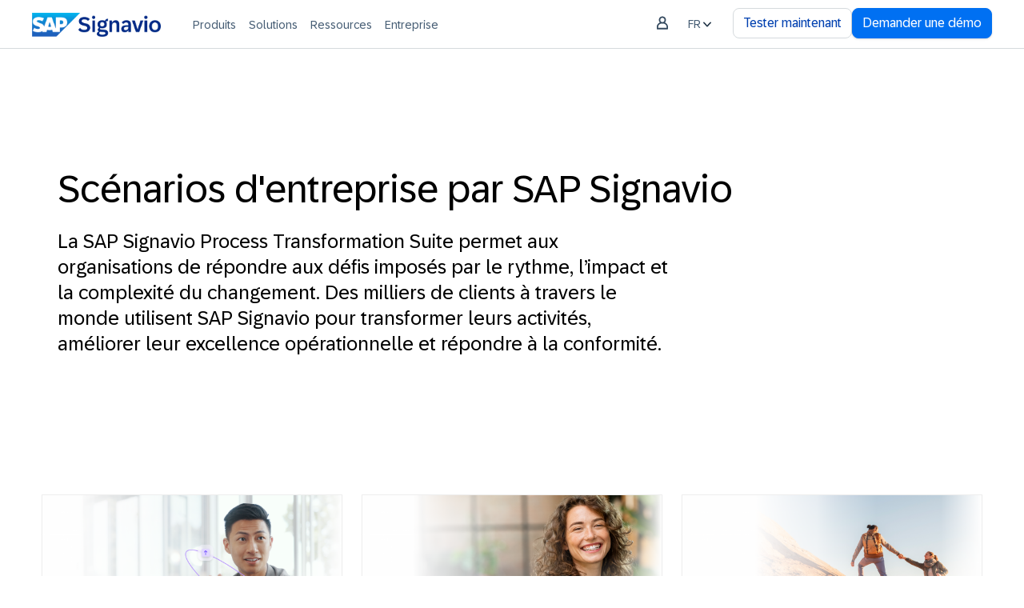

--- FILE ---
content_type: text/html; charset=UTF-8
request_url: https://www.signavio.com/fr/scenarios-enterprise/
body_size: 21801
content:
<!DOCTYPE html>
<html lang="fr">
<head>
<meta http-equiv="content-type" content="text/html; charset=utf-8">
    <meta http-equiv="X-UA-Compatible" content="IE=edge">
    <meta name="viewport" content="width=device-width, initial-scale=1">
    <title>Scénarios d'entreprise par SAP Signavio </title>
<meta name="description" content="La SAP Signavio Process Transformation Suite permet aux organisations de répondre aux défis imposés par le rythme, l’impact et la complexité du changement. Des milliers de clients à travers le monde utilisent SAP Signavio pour transformer leurs activités, améliorer leur excellence opérationnelle et répondre à la conformité." />
<meta name="robots" content="index follow max-snippet:-1 max-image-preview:large max-video-preview:-1" />
<link rel="canonical" href="https://www.signavio.com/fr/scenarios-enterprise/" />
<meta property="og:locale" content="fr_FR" />
<meta property="og:type" content="article" />
<meta property="og:title" content="Scénarios d'entreprise par SAP Signavio " />
<meta property="og:description" content="La SAP Signavio Process Transformation Suite permet aux organisations de répondre aux défis imposés par le rythme, l’impact et la complexité du changement. Des milliers de clients à travers le monde utilisent SAP Signavio pour transformer leurs activités, améliorer leur excellence opérationnelle et répondre à la conformité." />
<meta property="og:url" content="https://www.signavio.com/scenarios-enterprise/" />
<meta property="og:site_name" content="SAP Signavio | Suite de transformation des processus métier" />
<meta property="article:publisher" content="https://www.facebook.com/SAPSignavio" />
<meta property="article:modified_time" content="2022-03-28T12:36:48+00:00" />
<meta property="og:image" content="https://cdn.signavio.com/uploads/2023/11/SAP-Signavio-Social-Image-1.jpg" />
<meta property="og:image:width" content="1200" />
<meta property="og:image:height" content="630" />
<meta name="twitter:card" content="summary_large_image" />
<meta name="twitter:site" content="@SAPSignavio" />
<meta name="twitter:label1" content="Est. reading time">
<meta name="twitter:data1" content="0 minutes">
<script type="application/ld+json" class="yoast-schema-graph">
{
   "@context":"https://schema.org",
   "@graph":[
      {
         "@type":"Organization",
         "@id":"https://www.signavio.com/#organization",
         "name":"SAP Signavio",
         "url":"https://www.signavio.com/",
         "sameAs":[
            "https://www.linkedin.com/company/signavio-inc/"
         ],
         "logo":{
            "@type":"ImageObject",
            "@id":"https://www.signavio.com/#logo",
            "inLanguage":"fr_FR",
                        "url":"https://cdn.signavio.com/uploads/2023/11/SAP-Signavio-Social-Image-1.jpg",
            "width":1200,
            "height":630,
            "caption":"SAP Signavio"
         },
         "image":{
            "@id":"https://www.signavio.com/#logo"
         }
      },
      {
         "@type":"WebSite",
         "@id":"https://www.signavio.com/#website",
         "url":"https://www.signavio.com/",
         "name":"Scénarios d&#039;entreprise par SAP Signavio ",
                  "description":"La SAP Signavio Process Transformation Suite permet aux organisations de répondre aux défis imposés par le rythme, l’impact et la complexité du changement. Des milliers de clients à travers le monde utilisent SAP Signavio pour transformer leurs activités, améliorer leur excellence opérationnelle et répondre à la conformité.",
         "publisher":{
            "@id":"https://www.signavio.com/#organization"
         },
         "potentialAction":[
            {
               "@type":"SearchAction",
               "target":"https://www.signavio.com/search/{search_term_string}",
               "query-input":"required name=search_term_string"
            }
         ],
         "inLanguage":"fr_FR"
      },
      {
         "@type":"ImageObject",
         "@id":"https://www.signavio.com/scenarios-enterprise/#primaryimage",
         "inLanguage":"fr_FR",
                  "url":"https://cdn.signavio.com/uploads/2023/11/SAP-Signavio-Social-Image-1.jpg",
                  "width":1200,
         "height":630
               },
      {
         "@type":"WebPage",
         "@id":"https://www.signavio.com/scenarios-enterprise/#webpage",
         "url":"https://www.signavio.com/scenarios-enterprise/",
         "name":"Scénarios d'entreprise par SAP Signavio ",
         "isPartOf":{
            "@id":"https://www.signavio.com/#website"
         },
         "primaryImageOfPage":{
            "@id":"https://www.signavio.com/scenarios-enterprise/#primaryimage"
         },
         "datePublished":"2016-04-26T11:47:01+00:00",
         "dateModified":"2022-03-28T12:36:48+00:00",
         "description":"La SAP Signavio Process Transformation Suite permet aux organisations de répondre aux défis imposés par le rythme, l’impact et la complexité du changement. Des milliers de clients à travers le monde utilisent SAP Signavio pour transformer leurs activités, améliorer leur excellence opérationnelle et répondre à la conformité.",
         "breadcrumb":{
            "@id":"https://www.signavio.com/scenarios-enterprise/#breadcrumb"
         },
         "inLanguage":"fr_FR",
         "potentialAction":[
            {
               "@type":"ReadAction",
               "target":[
                  "https://www.signavio.com/scenarios-enterprise/"
               ]
            }
         ]
      },
      {
         "@type":"BreadcrumbList",
         "@id":"https://www.signavio.com/scenarios-enterprise/#breadcrumb",
         "itemListElement":[
            {
               "@type":"ListItem",
               "position":1,
               "item":{
                  "@type":"WebPage",
                  "@id":"https://www.signavio.com/",
                  "url":"https://www.signavio.com/",
                  "name":"Home"
               }
            },
                        {
               "@type":"ListItem",
                              "position":2,
                              "item":{
                  "@type":"WebPage",
                  "@id":"https://www.signavio.com/scenarios-enterprise/",
                  "url":"https://www.signavio.com/scenarios-enterprise/",
                  "name":"Scénarios d&#039;entreprise par SAP Signavio"
               }
            }
         ]
      }
   ]
}
</script>

        <link rel="alternate" hreflang="en" href="https://www.signavio.com/business-scenarios/" />
            <link rel="alternate" hreflang="de" href="https://www.signavio.com/de/anwendungsfaelle/" />
            <link rel="alternate" hreflang="fr" href="https://www.signavio.com/fr/scenarios-enterprise/" />
                        
    <link href="https://www.signavio.com/fr/news/feed/" title="Signavio News Feed (RSS)" type="application/rss+xml" rel="alternate" />
<link href="https://www.signavio.com/fr/events/feed/" title="Signavio Events Feed (RSS)" type="application/rss+xml" rel="alternate" />
<link href="https://www.signavio.com/fr/release-notes/feed/" title="Signavio Products Release Notes (RSS)" type="application/rss+xml" rel="alternate" />    <!-- Styles -->
    <link rel="icon" href="https://www.signavio.com/img/favicon.ico" type="image/x-icon"/>
    <link href="/css/app.css?id=6b78380b9d0aa43bfacfbb1990adc648" rel="stylesheet">
    <script src="https://cdn.jsdelivr.net/npm/vanilla-lazyload@12.0.0/dist/lazyload.min.js"></script>
    <script>
    window.dataLayer = window.dataLayer || [];
    gtag('config', 'GTM-KFWRFCX3');
    gtag('consent', 'default', { 'ad_storage': 'denied', 'ad_user_data': 'denied', 'ad_personalization': 'denied', 'analytics_storage': 'denied', 'functionality_storage': 'denied', 'personalization_storage': 'denied', 'security_storage': 'denied', 'wait_for_update': 500 });
    gtag('set', 'ads_data_redaction', true);

    const cookieName = 'notice_preferences';
    const cookieValue = `; ${document.cookie}`;
    const cookieParts = cookieValue.split(`; ${cookieName}=`);
    if (cookieParts.length === 2)  var noticePreferences = cookieParts.pop().split(';').shift();
    if(noticePreferences && noticePreferences == '2:') {
        gtag('consent', 'update', { 'ad_storage': 'granted', 'ad_user_data': 'granted', 'ad_personalization': 'granted', 'analytics_storage': 'granted', 'functionality_storage': 'granted', 'personalization_storage': 'granted', 'security_storage': 'granted' });
    };
    if(noticePreferences && noticePreferences == '1:') {
        gtag('consent', 'update', { 'analytics_storage': 'granted',  'functionality_storage': 'granted', 'personalization_storage': 'granted', 'security_storage': 'granted' });
    };

    function gtag(){dataLayer.push(arguments);} gtag('js', new Date());
    </script>

    <!-- Google Tag Manager -->
    <script>(function(w,d,s,l,i){w[l]=w[l]||[];w[l].push({'gtm.start':
    new Date().getTime(),event:'gtm.js'});var f=d.getElementsByTagName(s)[0],
    j=d.createElement(s),dl=l!='dataLayer'?'&l='+l:'';j.async=true;j.src=
    'https://www.googletagmanager.com/gtm.js?id='+i+dl;f.parentNode.insertBefore(j,f);
    })(window,document,'script','dataLayer','GTM-KFWRFCX3');</script>
    <!-- End Google Tag Manager -->

    <!-- HubSpot -->
    <script type="text/javascript" id="hs-script-loader" async defer src="//js.hs-scripts.com/2432607.js"></script>

<script src="https://assets.adobedtm.com/ccc66c06b30b/2d6b4beed88d/launch-5f35b33eb843.min.js"></script>
<script>
    // make sure adobeDataLayer exists
    window.adobeDataLayer = window.adobeDataLayer || [];
</script></head>

<body class="bg-white w-full h-screen subpixel-antialiased leading-none font-72brand nothomepagecontainer">
<!-- Google Tag Manager (noscript) -->
	<noscript><iframe src="https://www.googletagmanager.com/ns.html?id=GTM-KFWRFCX3"
	height="0" width="0" style="display:none;visibility:hidden"></iframe></noscript>
	<!-- End Google Tag Manager (noscript) -->
	    <div id="app">
        <div class="hidden xl:block border-b border-solid border-b-gray-300 fixed top-0 right-0 left-0 bg-white z-100">
    <div class="block container max-w-screen-xl">
        <div class="relative flex flex-wrap justify-between bg-white" role="navigation" aria-label="Main Navigation">
            <div class="flex overflow-auto flex-row gap-10 my-auto">
                <div class="flex items-center h-full mt-4">
                    <a href="/fr/">
                        <img src="/img/logo-blue.png" alt="SAP Signavio" style="height: 30px;" class="signavio-logo" />                    </a>
                </div>
                <nav class="flex gap-3 ml-8 self-end text-sm leading-none text-center text-gray-700" role="menubar">
                                            <div class="mainmenu-dropdown transition duration-200 pt-6 h-full cursor-pointer hover:text-sgnvblue-700 pb-5 px-2 border-b-2 border-solid border-white hover:border-sgnvblue-700" role="menuitem">
                                                            <sapn>Produits</span>
                            
                            <div class="mainmenu-content left-0 right-0 absolute hidden" style="top:60px">
                                <div class="bg-white text-left text-gray-700 cursor-default mt-1px">
                                    <div class="shadow-lg fixed left-0 right-0 bg-white">
                                        <div class="grid gap-0 grid-cols-12 bg-white overflow-hidden text-black container max-w-screen-xl">
                                                                                                                                                                                                        
                                                        
                                                        
                                                                                                                                                                                <div class="col-span-3 p-8  border-gray-300"  style="background-color: #eff6ff"  >
                                                                <div class="animate-bottom-5">
                                                                    <div>
                                                                        <h2 class="pt-2 pr-3 pb-3 mb-3 font-medium leading-4 border-b border-gray-200">Transformation des processus métier</h2>
                                                                        <a href="https://www.signavio.com/fr/products/process-transformation-suite/">
                                                                            <h3 class="font-medium leading-4 pt-2">SAP Signavio Process<br>Transformation Suite</h3>
                                                                            <p class="mt-4 text-sm leading-4 text-gray-600 text-wrap">Comprenez, améliorez et transformez vos processus et conduisez des changements opérationnels, rapidement et à grande échelle</p>
                                                                        </a>
                                                                    </div>
                                                                    <div class="pt-0 block">
                                                                        <a href="https://www.signavio.com/fr/products/process-transformation-suite/" class="flex items-start self-start mt-2 text-base text-sgnvblue-700 hover:underline">
                                                                            <div class="flex gap-1 items-center">
                                                                                <span class="self-stretch my-auto">En savoir plus </span>
                                                                                <img loading="lazy" src="/img/arrowtr.svg" class="shrink-0 my-auto w-4">
                                                                            </div>
                                                                        </a>
                                                                    </div>
                                                                    
                                                                                                                                            <div class="pt-4 mt-4">
                                                                                                                                                                                                                                            
                                                                                                                                                                    <div>
                                                                                                                                                                                    <a href="https://www.signavio.com/fr/products/collaboration-hub/" class="block py-2 text-black leading-4 hover:text-sgnvblue-700 transition duration-200">
                                                                                                SAP Signavio Process Collaboration Hub
                                                                                            </a>
                                                                                                                                                                            </div>
                                                                                                                                                                                                                                                                                                                            
                                                                                                                                                                    <div>
                                                                                                                                                                                    <a href="https://www.signavio.com/fr/products/process-transformation-manager/" class="block py-2 text-black leading-4 hover:text-sgnvblue-700 transition duration-200">
                                                                                                SAP Signavio Process Transformation Manager
                                                                                            </a>
                                                                                                                                                                            </div>
                                                                                                                                                                                                                                                                                                                            
                                                                                                                                                                    <div>
                                                                                                                                                                                    <a href="https://www.signavio.com/fr/products/process-governance/" class="block py-2 text-black leading-4 hover:text-sgnvblue-700 transition duration-200">
                                                                                                SAP Signavio Process Governance
                                                                                            </a>
                                                                                                                                                                            </div>
                                                                                                                                                                                                                                    </div>
                                                                    
                                                                </div>
                                                            </div>
                                                        
                                                                                                                                                                                                                                                                        
                                                                                                                    <div class="col-span-3 p-8  border-gray-300"  >
                                                                <div class="animate-bottom-5">
                                                                                                                                            <h3 class="pt-2 pr-3 pb-3 pl-2 font-medium leading-none border-b border-gray-200">
                                                                            Analyse et process mining
                                                                        </h3>
                                                                                                                                                                                                                
                                                                                                                                                    <a href="https://www.signavio.com/fr/products/process-insights/" class="flex p-3 mt-2 hover:bg-gray-100 rounded-md leading-4 transition duration-200">
                                                                                <div>SAP Signavio Process Insights</div>
                                                                            </a>
                                                                        
                                                                                                                                                                                                                    
                                                                                                                                                    <a href="https://www.signavio.com/fr/products/process-intelligence/" class="flex p-3 mt-2 hover:bg-gray-100 rounded-md leading-4 transition duration-200">
                                                                                <div>SAP Signavio Process Intelligence</div>
                                                                            </a>
                                                                        
                                                                                                                                                                                                                    
                                                                                                                                                    <div class="px-3 py-2 mt-2"><h3 class="xl:mt-4 pl-1 -mb-2 pt-2 -mr-2 pb-3 -ml-2 font-medium leading-none xl:border-b border-gray-200">Gestion des processus métier</h3></div>
                                                                        
                                                                                                                                                                                                                    
                                                                                                                                                    <a href="https://www.signavio.com/fr/products/process-modeler/" class="flex p-3 mt-2 hover:bg-gray-100 rounded-md leading-4 transition duration-200">
                                                                                <div>SAP Signavio Process Modeler</div>
                                                                            </a>
                                                                        
                                                                                                                                                                                                                    
                                                                                                                                                    <a href="https://www.signavio.com/fr/products/process-explorer/" class="flex p-3 mt-2 hover:bg-gray-100 rounded-md leading-4 transition duration-200">
                                                                                <div>SAP Signavio Process Explorer</div>
                                                                            </a>
                                                                        
                                                                                                                                                                                                                    
                                                                                                                                                    <a href="https://www.signavio.com/fr/products/journey-modeler/" class="flex p-3 mt-2 hover:bg-gray-100 rounded-md leading-4 transition duration-200">
                                                                                <div>SAP Signavio Journey Modeler</div>
                                                                            </a>
                                                                        
                                                                                                                                                                                                            </div>
                                                            </div>
                                                        
                                                        
                                                        
                                                                                                                                                                                                                                                                        
                                                                                                                    <div class="col-span-3 p-8  border-gray-300"  >
                                                                <div class="animate-bottom-5">
                                                                                                                                            <h3 class="pt-2 pr-3 pb-3 pl-2 font-medium leading-none border-b border-gray-200">
                                                                            Valeur ajoutée
                                                                        </h3>
                                                                                                                                                                                                                
                                                                                                                                                    <a href="https://www.signavio.com/fr/business-ai/" class="flex p-3 mt-2 hover:bg-gray-100 rounded-md leading-4 transition duration-200">
                                                                                <div>SAP Business AI</div>
                                                                            </a>
                                                                        
                                                                                                                                                                                                                    
                                                                                                                                                    <a href="https://www.signavio.com/fr/products/sap-signavio-value-accelerators/" class="flex p-3 mt-2 hover:bg-gray-100 rounded-md leading-4 transition duration-200">
                                                                                <div>SAP Signavio Value Accelerators</div>
                                                                            </a>
                                                                        
                                                                                                                                                                                                                    
                                                                                                                                                    <a href="https://www.signavio.com/explore-integrations-customers/" class="flex p-3 mt-2 hover:bg-gray-100 rounded-md leading-4 transition duration-200">
                                                                                <div>Intégrations SAP Signavio <span class="menulangtag">EN</span></div>
                                                                            </a>
                                                                        
                                                                                                                                                                                                            </div>
                                                            </div>
                                                        
                                                        
                                                        
                                                                                                                                                                                                                                                                        
                                                        
                                                                                                                
                                                            <div class="col-span-3 p-6  border-l  border-gray-300"  >
                                                                <div class="animate-bottom-5">
                                                                                                                                                                                                                                                                                        <a href="https://www.signavio.com/fr/business-transformation-management/" class="block hover:bg-gray-100 px-4 py-4 mb-2 rounded-md transition duration-200">
                                                                            <div>
                                                                                <div class="flex flex-1 shrink gap-4 items-start w-full">
                                                                                                                                                                            <img 
                    data-srcset=""
                    data-sizes="25vw"
             data-src="https://cdn.signavio.com/uploads/2025/12/Nav-Product-BTM-Solutions.svg" alt="" class="lazy object-contain w-6">
                                                                                                                                                                        <div class="flex flex-col flex-1 shrink text-wrap">
                                                                                        <h3 class="w-full text-base font-medium leading-5 text-black">Solutions de gestion de la transformation d'entreprise</h3>
                                                                                        <p class="mt-4 text-sm leading-4 text-gray-600 mb-0">Pour devenir une entreprise agile, durable et résiliente, la transformation est indispensable</p>
                                                                                    </div>
                                                                                </div>
                                                                            </div>
                                                                        </a>
                                                                                                                                                                                                                    <a href="https://www.signavio.com/fr/business-ai/" class="block hover:bg-gray-100 px-4 py-4 mb-2 rounded-md transition duration-200">
                                                                            <div>
                                                                                <div class="flex flex-1 shrink gap-4 items-start w-full">
                                                                                                                                                                            <img 
                    data-srcset=""
                    data-sizes="25vw"
             data-src="https://cdn.signavio.com/uploads/2025/12/Nav-Product-AI.svg" alt="" class="lazy object-contain w-6">
                                                                                                                                                                        <div class="flex flex-col flex-1 shrink text-wrap">
                                                                                        <h3 class="w-full text-base font-medium leading-5 text-black">SAP Business AI</h3>
                                                                                        <p class="mt-4 text-sm leading-4 text-gray-600 mb-0">L'IA générative pour le monde des processus</p>
                                                                                    </div>
                                                                                </div>
                                                                            </div>
                                                                        </a>
                                                                                                                                    </div>
                                                            </div>
                                                        
                                                        
                                                                                                                                                                                                                                                </div>
                                    </div>    
                                </div>
                            </div>
                        </div>
                        
                                            <div class="mainmenu-dropdown transition duration-200 pt-6 h-full cursor-pointer hover:text-sgnvblue-700 pb-5 px-2 border-b-2 border-solid border-white hover:border-sgnvblue-700" role="menuitem">
                                                            <sapn>Solutions</span>
                            
                            <div class="mainmenu-content left-0 right-0 absolute hidden" style="top:60px">
                                <div class="bg-white text-left text-gray-700 cursor-default mt-1px">
                                    <div class="shadow-lg fixed left-0 right-0 bg-white">
                                        <div class="grid gap-0 grid-cols-12 bg-white overflow-hidden text-black container max-w-screen-xl">
                                                                                                                                                                                                        
                                                                                                                    <div class="col-span-3 p-8  border-gray-300"  >
                                                                <div class="animate-bottom-5">
                                                                                                                                            <h3 class="pt-2 pr-3 pb-3 pl-2 font-medium leading-none border-b border-gray-200">
                                                                            Scénarios métier
                                                                        </h3>
                                                                                                                                                                                                                
                                                                                                                                                    <a href="https://www.signavio.com/fr/financial-excellence/" class="flex p-3 mt-2 hover:bg-gray-100 rounded-md leading-4 transition duration-200">
                                                                                <div>Excellence financière</div>
                                                                            </a>
                                                                        
                                                                                                                                                                                                                    
                                                                                                                                                    <a href="https://www.signavio.com/fr/highlights/procurement-excellence/" class="flex p-3 mt-2 hover:bg-gray-100 rounded-md leading-4 transition duration-200">
                                                                                <div>Excellence en matière d'achats</div>
                                                                            </a>
                                                                        
                                                                                                                                                                                                            </div>
                                                            </div>
                                                        
                                                        
                                                        
                                                                                                                                                                                                                                                                        
                                                                                                                    <div class="col-span-3 p-8  border-gray-300"  >
                                                                <div class="animate-bottom-5">
                                                                                                                                            <h3 class="pt-2 pr-3 pb-3 pl-2 font-medium leading-none border-b border-gray-200">
                                                                            Initiatives stratégiques
                                                                        </h3>
                                                                                                                                                                                                                
                                                                                                                                                    <a href="https://www.signavio.com/fr/highlights/amelioration-continue/" class="flex p-3 mt-2 hover:bg-gray-100 rounded-md leading-4 transition duration-200">
                                                                                <div> Amélioration continue </div>
                                                                            </a>
                                                                        
                                                                                                                                                                                                                    
                                                                                                                                                    <a href="https://www.signavio.com/fr/highlights/transformation-erp/" class="flex p-3 mt-2 hover:bg-gray-100 rounded-md leading-4 transition duration-200">
                                                                                <div> Transformation ERP</div>
                                                                            </a>
                                                                        
                                                                                                                                                                                                                    
                                                                                                                                                    <a href="https://www.signavio.com/fr/highlights/risques-et-conformite/" class="flex p-3 mt-2 hover:bg-gray-100 rounded-md leading-4 transition duration-200">
                                                                                <div>Risques et conformité</div>
                                                                            </a>
                                                                        
                                                                                                                                                                                                                    
                                                                                                                                                    <a href="https://www.signavio.com/fr/digital-operational-resilience-act/" class="flex p-3 mt-2 hover:bg-gray-100 rounded-md leading-4 transition duration-200">
                                                                                <div>Conformité DORA</div>
                                                                            </a>
                                                                        
                                                                                                                                                                                                                    
                                                                                                                                                    <a href="https://www.signavio.com/process-observability/" class="flex p-3 mt-2 hover:bg-gray-100 rounded-md leading-4 transition duration-200">
                                                                                <div>Digital Twin of an Organization <span class="menulangtag">EN</span></div>
                                                                            </a>
                                                                        
                                                                                                                                                                                                                    
                                                                                                                                                    <a href="https://www.signavio.com/highlights/ai-agent-excellence/" class="flex p-3 mt-2 hover:bg-gray-100 rounded-md leading-4 transition duration-200">
                                                                                <div>AI agent excellence<span class="menulangtag">EN</span></div>
                                                                            </a>
                                                                        
                                                                                                                                                                                                            </div>
                                                            </div>
                                                        
                                                        
                                                        
                                                                                                                                                                                                                                                                        
                                                                                                                    <div class="col-span-3 p-8  border-gray-300"  >
                                                                <div class="animate-bottom-5">
                                                                                                                                            <h3 class="pt-2 pr-3 pb-3 pl-2 font-medium leading-none border-b border-gray-200">
                                                                            Secteur d'activité
                                                                        </h3>
                                                                                                                                                                                                                
                                                                                                                                                    <a href="https://www.signavio.com/fr/industries/industrie-automobile/" class="flex p-3 mt-2 hover:bg-gray-100 rounded-md leading-4 transition duration-200">
                                                                                <div> Industrie automobile</div>
                                                                            </a>
                                                                        
                                                                                                                                                                                                                    
                                                                                                                                                    <a href="https://www.signavio.com/fr/industries/secteur-de-leau-et-de-lenergie/" class="flex p-3 mt-2 hover:bg-gray-100 rounded-md leading-4 transition duration-200">
                                                                                <div>Secteur de l'eau et de l'énergie</div>
                                                                            </a>
                                                                        
                                                                                                                                                                                                                    
                                                                                                                                                    <a href="https://www.signavio.com/fr/industries/production-discrete/" class="flex p-3 mt-2 hover:bg-gray-100 rounded-md leading-4 transition duration-200">
                                                                                <div>Production discrète</div>
                                                                            </a>
                                                                        
                                                                                                                                                                                                                    
                                                                                                                                                    <a href="https://www.signavio.com/fr/industries/services-financiers-et-assurance/" class="flex p-3 mt-2 hover:bg-gray-100 rounded-md leading-4 transition duration-200">
                                                                                <div>Services financiers et assurance</div>
                                                                            </a>
                                                                        
                                                                                                                                                                                                                    
                                                                                                                                                    <a href="https://www.signavio.com/fr/industries/biens-de-grande-consommation/" class="flex p-3 mt-2 hover:bg-gray-100 rounded-md leading-4 transition duration-200">
                                                                                <div>Biens de grande consommation</div>
                                                                            </a>
                                                                        
                                                                                                                                                                                                            </div>
                                                            </div>
                                                        
                                                        
                                                        
                                                                                                                                                                                                                                                                        
                                                        
                                                                                                                
                                                            <div class="col-span-3 p-6  border-l  border-gray-300"  >
                                                                <div class="animate-bottom-5">
                                                                                                                                                                                                                                                                                        <a href="https://www.signavio.com/fr/succes-clients/" class="block hover:bg-gray-100 px-4 py-4 mb-2 rounded-md transition duration-200">
                                                                            <div>
                                                                                <div class="flex flex-1 shrink gap-4 items-start w-full">
                                                                                                                                                                            <img 
                    data-srcset=""
                    data-sizes="25vw"
             data-src="https://cdn.signavio.com/uploads/2025/12/Nav-Solutions-CustomerStories.svg" alt="" class="lazy object-contain w-6">
                                                                                                                                                                        <div class="flex flex-col flex-1 shrink text-wrap">
                                                                                        <h3 class="w-full text-base font-medium leading-5 text-black">Témoignages clients</h3>
                                                                                        <p class="mt-4 text-sm leading-4 text-gray-600 mb-0">Découvrez nos clients de référence et obtenez des insights pratiques sur les processus.</p>
                                                                                    </div>
                                                                                </div>
                                                                            </div>
                                                                        </a>
                                                                                                                                                                                                                    <a href="https://www.signavio.com/fr/value-calculator/" class="block hover:bg-gray-100 px-4 py-4 mb-2 rounded-md transition duration-200">
                                                                            <div>
                                                                                <div class="flex flex-1 shrink gap-4 items-start w-full">
                                                                                                                                                                            <img 
                    data-srcset=""
                    data-sizes="25vw"
             data-src="https://cdn.signavio.com/uploads/2025/12/Nav-Resources-Calculator.svg" alt="" class="lazy object-contain w-6">
                                                                                                                                                                        <div class="flex flex-col flex-1 shrink text-wrap">
                                                                                        <h3 class="w-full text-base font-medium leading-5 text-black">Calculateur de valeur</h3>
                                                                                        <p class="mt-4 text-sm leading-4 text-gray-600 mb-0">Explorez toutes les possibilités avec cet outil interactif et découvrez comment les solutions SAP Signavio vous aident dans votre transformation SAP ERP.</p>
                                                                                    </div>
                                                                                </div>
                                                                            </div>
                                                                        </a>
                                                                                                                                    </div>
                                                            </div>
                                                        
                                                        
                                                                                                                                                                                                                                                </div>
                                    </div>    
                                </div>
                            </div>
                        </div>
                        
                                            <div class="mainmenu-dropdown transition duration-200 pt-6 h-full cursor-pointer hover:text-sgnvblue-700 pb-5 px-2 border-b-2 border-solid border-white hover:border-sgnvblue-700" role="menuitem">
                                                            <sapn>Ressources</span>
                            
                            <div class="mainmenu-content left-0 right-0 absolute hidden" style="top:60px">
                                <div class="bg-white text-left text-gray-700 cursor-default mt-1px">
                                    <div class="shadow-lg fixed left-0 right-0 bg-white">
                                        <div class="grid gap-0 grid-cols-12 bg-white overflow-hidden text-black container max-w-screen-xl">
                                                                                                                                                                                                        
                                                        
                                                        
                                                                                                                                                                                <div class="col-span-3 p-8  border-gray-300"  style="background-color: #eff6ff"  >
                                                                <div class="animate-bottom-5">
                                                                    <div>
                                                                        <h2 class="pt-2 pr-3 pb-3 mb-3 font-medium leading-4 border-b border-gray-200">Wiki</h2>
                                                                        <a href="https://www.signavio.com/wiki/bpm/">
                                                                            <h3 class="font-medium leading-4 pt-2">Gestion des processus métier <span class="menulangtag">EN</span></h3>
                                                                            <p class="mt-4 text-sm leading-4 text-gray-600 text-wrap">Gestion des processus métier est la discipline qui rassemble tous les processus. Il vous aide à connecter la stratégie aux opérations quotidiennes et fournit la structure permettant de découvrir, d'analyser, de concevoir, d'implémenter et d'optimiser les processus.</p>
                                                                        </a>
                                                                    </div>
                                                                    <div class="pt-0 block">
                                                                        <a href="https://www.signavio.com/wiki/bpm/" class="flex items-start self-start mt-2 text-base text-sgnvblue-700 hover:underline">
                                                                            <div class="flex gap-1 items-center">
                                                                                <span class="self-stretch my-auto">Learn more</span>
                                                                                <img loading="lazy" src="/img/arrowtr.svg" class="shrink-0 my-auto w-4">
                                                                            </div>
                                                                        </a>
                                                                    </div>
                                                                    
                                                                                                                                            <div class="pt-4 mt-4">
                                                                                                                                                                                                                                            
                                                                                                                                                                    <div>
                                                                                                                                                                                    <a href="https://www.signavio.com/wiki/process-discovery/" class="block py-2 text-black leading-4 hover:text-sgnvblue-700 transition duration-200">
                                                                                                Découverte de processus<span class="menulangtag">EN</span>
                                                                                            </a>
                                                                                                                                                                            </div>
                                                                                                                                                                                                                                                                                                                            
                                                                                                                                                                    <div>
                                                                                                                                                                                    <a href="https://www.signavio.com/wiki/process-design/" class="block py-2 text-black leading-4 hover:text-sgnvblue-700 transition duration-200">
                                                                                                'Conception de processus<span class="menulangtag">EN</span>
                                                                                            </a>
                                                                                                                                                                            </div>
                                                                                                                                                                                                                                    </div>
                                                                    
                                                                </div>
                                                            </div>
                                                        
                                                                                                                                                                                                                                                                        
                                                                                                                    <div class="col-span-3 p-8  border-gray-300"  >
                                                                <div class="animate-bottom-5">
                                                                                                                                            <h3 class="pt-2 pr-3 pb-3 pl-2 font-medium leading-none border-b border-gray-200">
                                                                            Ressources
                                                                        </h3>
                                                                                                                                                                                                                
                                                                                                                                                    <a href="https://www.signavio.com/fr/centre-de-ressources/" class="flex p-3 mt-2 hover:bg-gray-100 rounded-md leading-4 transition duration-200">
                                                                                <div>Centre de ressources</div>
                                                                            </a>
                                                                        
                                                                                                                                                                                                                    
                                                                                                                                                    <a href="https://www.signavio.com/fr/centre-de-ressources/?type=webinars" class="flex p-3 mt-2 hover:bg-gray-100 rounded-md leading-4 transition duration-200">
                                                                                <div>Webcasts à la demande</div>
                                                                            </a>
                                                                        
                                                                                                                                                                                                                    
                                                                                                                                                    <a href="https://www.signavio.com/fr/succes-clients/" class="flex p-3 mt-2 hover:bg-gray-100 rounded-md leading-4 transition duration-200">
                                                                                <div>Témoignages clients</div>
                                                                            </a>
                                                                        
                                                                                                                                                                                                                    
                                                                                                                                                    <a href="https://www.signavio.com/fr/blog/" class="flex p-3 mt-2 hover:bg-gray-100 rounded-md leading-4 transition duration-200">
                                                                                <div>Blog SAP Signavio</div>
                                                                            </a>
                                                                        
                                                                                                                                                                                                                    
                                                                                                                                                    <a href="https://www.signavio.com/blog/product-announcements/" class="flex p-3 mt-2 hover:bg-gray-100 rounded-md leading-4 transition duration-200">
                                                                                <div>Informations de version <span class="menulangtag">EN</span></div>
                                                                            </a>
                                                                        
                                                                                                                                                                                                                    
                                                                                                                                                    <a href="https://www.signavio.com/fr/video/videos-du-moment/" class="flex p-3 mt-2 hover:bg-gray-100 rounded-md leading-4 transition duration-200">
                                                                                <div>Centre de vidéos</div>
                                                                            </a>
                                                                        
                                                                                                                                                                                                            </div>
                                                            </div>
                                                        
                                                        
                                                        
                                                                                                                                                                                                                                                                        
                                                                                                                    <div class="col-span-3 p-8  border-gray-300"  >
                                                                <div class="animate-bottom-5">
                                                                                                                                            <h3 class="pt-2 pr-3 pb-3 pl-2 font-medium leading-none border-b border-gray-200">
                                                                            Formation et conseil
                                                                        </h3>
                                                                                                                                                                                                                
                                                                                                                                                    <a href="https://www.signavio.com/fr/comment-bien-demarrer-avec-les-solutions-sap-signavio/" class="flex p-3 mt-2 hover:bg-gray-100 rounded-md leading-4 transition duration-200">
                                                                                <div>Onboarding</div>
                                                                            </a>
                                                                        
                                                                                                                                                                                                                    
                                                                                                                                                    <a href="https://www.signavio.com/video/signavio-tutorial-videos/" class="flex p-3 mt-2 hover:bg-gray-100 rounded-md leading-4 transition duration-200">
                                                                                <div>Tutoriels vidéos <span class="menulangtag">EN</span></div>
                                                                            </a>
                                                                        
                                                                                                                                                                                                                    
                                                                                                                                                    <a href="https://learning.sap.com/products/business-transformation-management/signavio" class="flex p-3 mt-2 hover:bg-gray-100 rounded-md leading-4 transition duration-200">
                                                                                <div>SAP Signavio sur SAP Learning<span class="menulangtag">EN</span></div>
                                                                            </a>
                                                                        
                                                                                                                                                                                                                    
                                                                                                                                                    <a href="https://pages.community.sap.com/topics/signavio" class="flex p-3 mt-2 hover:bg-gray-100 rounded-md leading-4 transition duration-200">
                                                                                <div>SAP Signavio sur SAP Community <span class="menulangtag">EN</span></div>
                                                                            </a>
                                                                        
                                                                                                                                                                                                                    
                                                                                                                                                    <a href="https://www.signavio.com/services-and-support/" class="flex p-3 mt-2 hover:bg-gray-100 rounded-md leading-4 transition duration-200">
                                                                                <div>Services et support<span class="menulangtag">EN</span></div>
                                                                            </a>
                                                                        
                                                                                                                                                                                                                    
                                                                                                                                                    <div class="px-3 py-2 mt-2"><h3 class="xl:mt-4 pl-1 -mb-2 pt-2 -mr-2 pb-3 -ml-2 font-medium leading-none xl:border-b border-gray-200">Assistance technique</h3></div>
                                                                        
                                                                                                                                                                                                                    
                                                                                                                                                    <a href="https://help.sap.com/docs/signavio-process-transformation-suite/signavio-support/overview?locale=fr-FR" class="flex p-3 mt-2 hover:bg-gray-100 rounded-md leading-4 transition duration-200">
                                                                                <div>Obtenir une assistance technique</div>
                                                                            </a>
                                                                        
                                                                                                                                                                                                                    
                                                                                                                                                    <a href="https://www.signavio.com/security/" class="flex p-3 mt-2 hover:bg-gray-100 rounded-md leading-4 transition duration-200">
                                                                                <div>Sécurité des données <span class="menulangtag">EN</span></div>
                                                                            </a>
                                                                        
                                                                                                                                                                                                                    
                                                                                                                                                    <a href="https://www.signavio.com/software-licenses/" class="flex p-3 mt-2 hover:bg-gray-100 rounded-md leading-4 transition duration-200">
                                                                                <div>Licences logicielles <span class="menulangtag">EN</span></div>
                                                                            </a>
                                                                        
                                                                                                                                                                                                                    
                                                                                                                                                    <a href="https://help.sap.com/whats-new/3c260c717cd045d98d5c8069b8759094?locale=fr-FR" class="flex p-3 mt-2 hover:bg-gray-100 rounded-md leading-4 transition duration-200">
                                                                                <div>Notes de version</div>
                                                                            </a>
                                                                        
                                                                                                                                                                                                            </div>
                                                            </div>
                                                        
                                                        
                                                        
                                                                                                                                                                                                                                                                        
                                                        
                                                                                                                
                                                            <div class="col-span-3 p-6  border-l  border-gray-300"  >
                                                                <div class="animate-bottom-5">
                                                                                                                                            <h3 class="pt-2 pr-3 pb-3 pl-2 m-2 mb-3 font-medium leading-none border-b border-gray-200">
                                                                            Téléchargements populaires
                                                                        </h3>
                                                                                                                                                                                                                                                                                        <a href="https://www.signavio.com/fr/telechargements/en-bref/poster-de-bpmn-2-0/" class="block hover:bg-gray-100 px-4 py-4 mb-2 rounded-md transition duration-200">
                                                                            <div>
                                                                                <div class="flex flex-1 shrink gap-4 items-start w-full">
                                                                                                                                                                            <img 
                    data-srcset=""
                    data-sizes="25vw"
             data-src="https://cdn.signavio.com/uploads/2025/12/Nav-Resources-BPMN.svg" alt="" class="lazy object-contain w-6">
                                                                                                                                                                        <div class="flex flex-col flex-1 shrink text-wrap">
                                                                                        <h3 class="w-full text-base font-medium leading-5 text-black">Poster BPMN 2.0</h3>
                                                                                        <p class="mt-4 text-sm leading-4 text-gray-600 mb-0">Fournit une aide optimale pour les tâches quotidiennes dans la gestion des processus.</p>
                                                                                    </div>
                                                                                </div>
                                                                            </div>
                                                                        </a>
                                                                                                                                                                                                                    <a href="https://www.signavio.com/fr/telechargements/en-bref/poster-de-bpmn-2-0-et-dmn-1-0/" class="block hover:bg-gray-100 px-4 py-4 mb-2 rounded-md transition duration-200">
                                                                            <div>
                                                                                <div class="flex flex-1 shrink gap-4 items-start w-full">
                                                                                                                                                                            <img 
                    data-srcset=""
                    data-sizes="25vw"
             data-src="https://cdn.signavio.com/uploads/2025/12/Nav-Resources-DMN.svg" alt="" class="lazy object-contain w-6">
                                                                                                                                                                        <div class="flex flex-col flex-1 shrink text-wrap">
                                                                                        <h3 class="w-full text-base font-medium leading-5 text-black">Poster DMN 1.0</h3>
                                                                                        <p class="mt-4 text-sm leading-4 text-gray-600 mb-0">Ce poster présente tous les éléments core de BPMN 2.0 et DMN 1.0 côte à côte pour faciliter la consultation.</p>
                                                                                    </div>
                                                                                </div>
                                                                            </div>
                                                                        </a>
                                                                                                                                                                                                                    <a href="https://www.signavio.com/fr/livre-de-recettes-bpm-signavio/" class="block hover:bg-gray-100 px-4 py-4 mb-2 rounded-md transition duration-200">
                                                                            <div>
                                                                                <div class="flex flex-1 shrink gap-4 items-start w-full">
                                                                                                                                                                            <img 
                    data-srcset=""
                    data-sizes="25vw"
             data-src="https://cdn.signavio.com/uploads/2025/12/Nav-Resources-Cookbook.svg" alt="" class="lazy object-contain w-6">
                                                                                                                                                                        <div class="flex flex-col flex-1 shrink text-wrap">
                                                                                        <h3 class="w-full text-base font-medium leading-5 text-black">Guide BPM SAP Signavio</h3>
                                                                                        <p class="mt-4 text-sm leading-4 text-gray-600 mb-0">Découvrez les solutions concrètes des collaborateurs de SAP Signavio, cartographiées dans le langage facile à comprendre de BPMN 2.0.</p>
                                                                                    </div>
                                                                                </div>
                                                                            </div>
                                                                        </a>
                                                                                                                                    </div>
                                                            </div>
                                                        
                                                        
                                                                                                                                                                                                                                                </div>
                                    </div>    
                                </div>
                            </div>
                        </div>
                        
                                            <div class="mainmenu-dropdown transition duration-200 pt-6 h-full cursor-pointer hover:text-sgnvblue-700 pb-5 px-2 border-b-2 border-solid border-white hover:border-sgnvblue-700" role="menuitem">
                                                            <sapn>Entreprise</span>
                            
                            <div class="mainmenu-content left-0 right-0 absolute hidden" style="top:60px">
                                <div class="bg-white text-left text-gray-700 cursor-default mt-1px">
                                    <div class="shadow-lg fixed left-0 right-0 bg-white">
                                        <div class="grid gap-0 grid-cols-12 bg-white overflow-hidden text-black container max-w-screen-xl">
                                                                                                                                                                                                        
                                                                                                                    <div class="col-span-3 p-8  border-gray-300"  >
                                                                <div class="animate-bottom-5">
                                                                                                                                            <h3 class="pt-2 pr-3 pb-3 pl-2 font-medium leading-none border-b border-gray-200">
                                                                            Entreprise
                                                                        </h3>
                                                                                                                                                                                                                
                                                                                                                                                    <a href="https://jobs.sap.com/?locale=fr_FR" class="flex p-3 mt-2 hover:bg-gray-100 rounded-md leading-4 transition duration-200">
                                                                                <div>Offres d'emploi</div>
                                                                            </a>
                                                                        
                                                                                                                                                                                                                    
                                                                                                                                                    <a href="https://www.signavio.com/fr/contactez-nous/" class="flex p-3 mt-2 hover:bg-gray-100 rounded-md leading-4 transition duration-200">
                                                                                <div>Nous contacter</div>
                                                                            </a>
                                                                        
                                                                                                                                                                                                            </div>
                                                            </div>
                                                        
                                                        
                                                        
                                                                                                                                                                                                                                                                        
                                                                                                                    <div class="col-span-3 p-8  border-gray-300"  >
                                                                <div class="animate-bottom-5">
                                                                                                                                            <h3 class="pt-2 pr-3 pb-3 pl-2 font-medium leading-none border-b border-gray-200">
                                                                            Actualités et événements
                                                                        </h3>
                                                                                                                                                                                                                
                                                                                                                                                    <a href="https://www.signavio.com/fr/news/" class="flex p-3 mt-2 hover:bg-gray-100 rounded-md leading-4 transition duration-200">
                                                                                <div>Centre d'actualités SAP Signavio</div>
                                                                            </a>
                                                                        
                                                                                                                                                                                                                    
                                                                                                                                                    <a href="https://www.signavio.com/fr/events/" class="flex p-3 mt-2 hover:bg-gray-100 rounded-md leading-4 transition duration-200">
                                                                                <div>Événements et webinars à venir</div>
                                                                            </a>
                                                                        
                                                                                                                                                                                                            </div>
                                                            </div>
                                                        
                                                        
                                                        
                                                                                                                                                                                                                                                                        
                                                                                                                    <div class="col-span-3 p-8  border-gray-300"  >
                                                                <div class="animate-bottom-5">
                                                                                                                                            <h3 class="pt-2 pr-3 pb-3 pl-2 font-medium leading-none border-b border-gray-200">
                                                                            Partenaire
                                                                        </h3>
                                                                                                                                                                                                                
                                                                                                                                                    <a href="https://www.signavio.com/sap-signavio-partners/" class="flex p-3 mt-2 hover:bg-gray-100 rounded-md leading-4 transition duration-200">
                                                                                <div>Trouver un partenaire<span class="menulangtag">EN</span></div>
                                                                            </a>
                                                                        
                                                                                                                                                                                                                    
                                                                                                                                                    <a href="https://www.sap.com/france/partners/partner-program.html" class="flex p-3 mt-2 hover:bg-gray-100 rounded-md leading-4 transition duration-200">
                                                                                <div>Devenir partenaire</div>
                                                                            </a>
                                                                        
                                                                                                                                                                                                                    
                                                                                                                                                    <a href="https://www.signavio.com/explore-integrations-partners/" class="flex p-3 mt-2 hover:bg-gray-100 rounded-md leading-4 transition duration-200">
                                                                                <div>Devenir un partenaire d'intégration<span class="menulangtag">EN</span></div>
                                                                            </a>
                                                                        
                                                                                                                                                                                                                    
                                                                                                                                                    <a href="https://partneredge.sap.com/en/welcome.html" class="flex p-3 mt-2 hover:bg-gray-100 rounded-md leading-4 transition duration-200">
                                                                                <div>Se connecter à SAP Partner Portal</div>
                                                                            </a>
                                                                        
                                                                                                                                                                                                                    
                                                                                                                                                    <a href="https://www.sap.com/store.html" class="flex p-3 mt-2 hover:bg-gray-100 rounded-md leading-4 transition duration-200">
                                                                                <div>SAP Store</div>
                                                                            </a>
                                                                        
                                                                                                                                                                                                            </div>
                                                            </div>
                                                        
                                                        
                                                        
                                                                                                                                                                                                                                                                        
                                                        
                                                        
                                                        
                                                                                                                                                                                <div class="col-span-3 p-8  border-l  border-gray-300"  >
                                                                <div class="animate-bottom-5">
                                                                    <div class="flex flex-col">
                                                                        <div class="flex flex-col w-full">
                                                                                                                                                            <img 
                    data-srcset="https://cdn.signavio.com/uploads/2025/12/TN-ExpertSeries.png 646w, https://cdn.signavio.com/uploads/2025/12/TN-ExpertSeries-600x306.png 600w, https://cdn.signavio.com/uploads/2025/12/TN-ExpertSeries-300x153.png 300w"
                    data-sizes="25vw"
             data-src="https://cdn.signavio.com/uploads/2025/12/TN-ExpertSeries.png" alt="" class="lazy "object-contain w-full">
                                                                                                                                                        <h2 class="mt-4 max-w-full text-base font-medium text-black text-wrap leading-6">SAP Expert Series for Transformation Excellence<span class="menulangtag">EN</span></h2>
                                                                            <p class="mt-4 text-sm leading-4 text-gray-600 leading-5 text-wrap">Découvrez notre nouvelle série virtuelle de séminaires d'experts et d'entretiens informatifs.</p>
                                                                        </div>
                                                                        <a href="https://www.signavio.com/events/sap-transformation-excellence-summit/sap-expert-series-for-transformation-excellence-registration/" class="flex items-start self-start mt-2 text-base text-sgnvblue-700 hover:underline">
                                                                            <div class="flex gap-1 items-center">
                                                                                <span class="self-stretch my-auto">Regarder</span>
                                                                                <img loading="lazy" src="/img/arrowtr.svg" class="shrink-0 my-auto w-4">
                                                                            </div>
                                                                        </a>
                                                                    </div>
                                                                </div>
                                                            </div>
                                                                                                                                                                                                                                                </div>
                                    </div>    
                                </div>
                            </div>
                        </div>
                        
                                    </nav>
            </div>

            <div class="flex gap-5 justify-center items-center h-full">
                <div class="flex gap-2 items-end self-stretch my-auto">
                    <div class="mt-3 p-2 my-auto text-sm leading-none text-center whitespace-nowrap rounded-lg navigation-menu-lang-login" aria-label="Login">
                        <div class="relative hidden md:block md:mx-2">
   <button type="button" class="group rounded-md inline-flex items-center">
      <span class="text-lg font-normal leading-4 uppercase">
         <img src="/img/login-icon.svg" class="object-contain aspect-square w-4" alt="Login" />
      </span>
   </button>
   <div class="absolute z-10 left-1/2 pt-4 px-2 sm:px-0 navigation-menu-lang-login-content login">
      <div class="shadow-lg rounded-lg">
			<div class="relative bg-white flex flex-col text-left">
            <a class="nav-menu-child-anchor py-1 unlogin hidden transition duration-200" href="https://editor.signavio.com/p/login"><p class="whitespace-no-wrap text-sm pl-4 text-gray-900"> Process Manager<span> Login</span> </p></a>
<a class="nav-menu-child-anchor py-1 unlogin hidden transition duration-200" href="https://workflow.signavio.com/"><p class="whitespace-no-wrap text-sm pl-4 text-gray-900"> Process Governance<span> Login</span> </p></a>
<a class="nav-menu-child-anchor py-1 unlogin hidden transition duration-200" href="https://app-us.signavio.com/p/login"><p class="whitespace-no-wrap text-sm pl-4 text-gray-900"> Process Manager (US)<span> Login</span> </p></a>
<a class="nav-menu-child-anchor py-1 unlogin hidden transition duration-200" href="https://workflow-us.signavio.com/"><p class="whitespace-no-wrap text-sm pl-4 text-gray-900"> Process Governance (US)<span> Login</span> </p></a>
<a class="nav-menu-child-anchor py-1 unlogin hidden transition duration-200" href="https://app-au.signavio.com/p/login"><p class="whitespace-no-wrap text-sm pl-4 text-gray-900"> Process Manager (APAC)<span> Login</span> </p></a>
<a class="nav-menu-child-anchor py-1 unlogin hidden transition duration-200" href="https://workflow-au.signavio.com/"><p class="whitespace-no-wrap text-sm pl-4 text-gray-900"> Process Governance (APAC)<span> Login</span> </p></a>
<a class="nav-menu-child-anchor py-1 americalogin hidden transition duration-200" href="https://app-us.signavio.com/p/login"><p class="whitespace-no-wrap text-sm pl-4 text-gray-900"> Process Manager (US)<span> Login</span> </p></a>
<a class="nav-menu-child-anchor py-1 americalogin hidden transition duration-200" href="https://workflow-us.signavio.com/"><p class="whitespace-no-wrap text-sm pl-4 text-gray-900"> Process Governance (US)<span> Login</span> </p></a>
<a class="nav-menu-child-anchor py-1 americalogin hidden transition duration-200" href="https://editor.signavio.com/p/login"><p class="whitespace-no-wrap text-sm pl-4 text-gray-900"> Process Manager (EMEA)<span> Login</span> </p></a>
<a class="nav-menu-child-anchor py-1 americalogin hidden transition duration-200" href="https://workflow.signavio.com/"><p class="whitespace-no-wrap text-sm pl-4 text-gray-900"> Process Governance (EMEA)<span> Login</span> </p></a>
<a class="nav-menu-child-anchor py-1 apaclogin hidden transition duration-200" href="https://app-au.signavio.com/p/login"><p class="whitespace-no-wrap text-sm pl-4 text-gray-900"> Process Manager (APAC)<span> Login</span> </p></a>
<a class="nav-menu-child-anchor py-1 apaclogin hidden transition duration-200" href="https://workflow-au.signavio.com/"><p class="whitespace-no-wrap text-sm pl-4 text-gray-900"> Process Governance (APAC)<span> Login</span> </p></a>
<a class="nav-menu-child-anchor py-1 apaclogin hidden transition duration-200" href="https://editor.signavio.com/p/login"><p class="whitespace-no-wrap text-sm pl-4 text-gray-900"> Process Manager (EMEA)<span> Login</span> </p></a>
<a class="nav-menu-child-anchor py-1 apaclogin hidden transition duration-200" href="https://workflow.signavio.com/"><p class="whitespace-no-wrap text-sm pl-4 text-gray-900"> Process Governance (EMEA)<span> Login</span> </p></a>
<a class="nav-menu-child-anchor py-1 defaultlogin hidden transition duration-200" href="https://editor.signavio.com/p/login"><p class="whitespace-no-wrap text-sm pl-4 text-gray-900"> Process Manager<span> Login</span> </p></a>
<a class="nav-menu-child-anchor py-1 defaultlogin hidden transition duration-200" href="https://workflow.signavio.com/"><p class="whitespace-no-wrap text-sm pl-4 text-gray-900"> Process Governance<span> Login</span> </p></a>
<a class="nav-menu-child-anchor py-1 canadalogin hidden transition duration-200" href="https://app-ca.signavio.com/"><p class="whitespace-no-wrap text-sm pl-4 text-gray-900"> Process Manager (Canada)<span> Login</span> </p></a>
<a class="nav-menu-child-anchor py-1 canadalogin hidden transition duration-200" href="https://workflow-ca.signavio.com/login"><p class="whitespace-no-wrap text-sm pl-4 text-gray-900"> Process Governance (Canada)<span> Login</span> </p></a>
<a class="nav-menu-child-anchor py-1 japanlogin hidden transition duration-200" href="https://app-jp.signavio.com/"><p class="whitespace-no-wrap text-sm pl-4 text-gray-900"> Process Manager (Japan)<span> Login</span> </p></a>
<a class="nav-menu-child-anchor py-1 japanlogin hidden transition duration-200" href="https://workflow-jp.signavio.com/login"><p class="whitespace-no-wrap text-sm pl-4 text-gray-900"> Process Governance (Japan)<span> Login</span> </p></a>         </div>
      </div>
   </div>
</div>                    </div>
                    <div class="flex gap-2 justify-center items-start self-stretch mt-3 mr-4 p-2 my-auto text-sm leading-none text-center whitespace-nowrap rounded-lg text-gray-700 navigation-menu-lang-login" aria-label="Change Language">
                        <div class="relative text-left md:block">
   <div x-state:on="Item active" x-state:off="Item inactive" class="menu-icon-sap group rounded-md inline-flex items-center cursor-pointer" :class="{ 'text-yellow-400': open, 'text-white': !(open) }" @click="toggle" @mousedown="if (open) $event.preventDefault()" aria-expanded="false" :aria-expanded="open.toString()">
      <div class="uppercase leading-5"> fr </div>
      <img src="/img/arrowdown.svg" class="object-contain shrink-0 w-4 aspect-square" />
   </div>
   <div class="absolute z-10 left-1/2 mt-1 pt-3 px-2 sm:px-0 navigation-menu-lang-login-content language">
      <div class="shadow-lg">
			<div class="relative grid bg-white">
            <a class="nav-menu-child-anchor py-1 transition duration-200" href="https://www.signavio.com/business-scenarios/"><p class="whitespace-no-wrap text-sm pl-4 text-gray-900"> English </p></a>
            <a class="nav-menu-child-anchor py-1 transition duration-200" href="https://www.signavio.com/de/anwendungsfaelle/"><p class="whitespace-no-wrap text-sm pl-4 text-gray-900"> Deutsch </p></a>
            <a class="nav-menu-child-anchor py-1 transition duration-200" href="https://www.signavio.com/fr/scenarios-enterprise/"><p class="whitespace-no-wrap text-sm pl-4 text-gray-900"> Français </p></a>
            <a class="nav-menu-child-anchor py-1 transition duration-200" href="https://www.signavio.com/es/"><p class="whitespace-no-wrap text-sm pl-4 text-gray-900"> Español </p></a>
            <a class="nav-menu-child-anchor py-1 transition duration-200" href="https://www.signavio.com/pt-br/"><p class="whitespace-no-wrap text-sm pl-4 text-gray-900"> Português </p></a>
            <a class="nav-menu-child-anchor py-1 transition duration-200" href="https://www.signavio.com/it/"><p class="whitespace-no-wrap text-sm pl-4 text-gray-900"> Italiano </p></a>
            <a class="nav-menu-child-anchor py-1 transition duration-200" href="https://www.signavio.com/jp/"><p class="whitespace-no-wrap text-sm pl-4 text-gray-900"> 日本語 </p></a>
            <a class="nav-menu-child-anchor py-1 transition duration-200" href="https://www.signavio.com/ko/"><p class="whitespace-no-wrap text-sm pl-4 text-gray-900"> 한국어 </p></a>
         </div>
      </div>
   </div>
</div>


                    </div>
                    <a data-trial-code="america" class="freetrialbutton hidden px-3 py-3 mb-0 text-base transition duration-200 leading-3 text-center text-sgnvblue-900 bg-white rounded-lg hover:bg-gray-200 border inline-block whitespace-nowrap" href="https://app-us.signavio.com/try?sgnv_source=website&amp;sgnv_medium=button&amp;sgnv_content=us&amp;sgnv_campaign=Free%20trial&pgid=36544">Tester maintenant</a>
    <a data-trial-code="europe" class="freetrialbutton hidden defaultftcta px-3 py-3 mb-0 text-base transition duration-200 leading-3 text-center text-sgnvblue-900 bg-white rounded-lg hover:bg-gray-200 border inline-block whitespace-nowrap"  href="https://www.signavio.com/try?sgnv_source=website&amp;sgnv_medium=button&amp;sgnv_content=global&amp;sgnv_campaign=Free%20trial&pgid=36544">Tester maintenant</a>
    <a data-trial-code="australia" class="freetrialbutton hidden px-3 py-3 mb-0 text-base transition duration-200 leading-3 text-center text-sgnvblue-900 bg-white rounded-lg hover:bg-gray-200 border inline-block whitespace-nowrap" href="https://app-au.signavio.com/try?sgnv_source=website&amp;sgnv_medium=button&amp;sgnv_content=au&amp;sgnv_campaign=Free%20trial&pgid=36544">Tester maintenant</a>
    <a data-trial-code="japan" class="freetrialbutton hidden px-3 py-3 mb-0 text-base transition duration-200 leading-3 text-center text-sgnvblue-900 bg-white rounded-lg hover:bg-gray-200 border inline-block whitespace-nowrap" href="https://app-jp.signavio.com/try?sgnv_source=website&amp;sgnv_medium=button&amp;sgnv_content=au&amp;sgnv_campaign=Free%20trial&pgid=36544">Tester maintenant</a>
<script>
        var americastring = "Pacific/Guam,America/Sao_Paulo,America/Noronha,America/Asuncion,America/Campo_Grande,America/Cuiaba,America/Araguaina,America/Argentina/Buenos_Aires,America/Bahia,America/Belem,America/Fortaleza,America/Montevideo,America/Paramaribo,America/Recife,America/Santiago,Antarctica/Palmer,Antarctica/Rothera,Atlantic/Stanley,America/Caracas,America/Barbados,America/Boa_Vista,America/Grand_Turk,America/Guyana,America/La_Paz,America/Manaus,America/Port_of_Spain,America/Porto_Velho,America/Puerto_Rico,America/Santo_Domingo,Atlantic/Bermuda,America/Bogota,America/Cancun,America/Guayaquil,America/Havana,America/Iqaluit,America/Jamaica,America/Lima,America/Nassau,America/New_York,America/Panama,America/Port-au-Prince,America/Rio_Branco,Pacific/Easter,America/Belize,America/Chicago,America/Costa_Rica,America/El_Salvador,America/Guatemala,America/Managua,America/Mexico_City,America/Tegucigalpa,Pacific/Galapagos,America/Dawson_Creek,America/Denver,America/Hermosillo,America/Mazatlan,America/Phoenix,America/Yellowknife,America/Los_Angeles,America/Tijuana,America/Anchorage,Pacific/Honolulu,Pacific/Pago_Pago";
        var europastring = "Asia/Kamchatka,Pacific/Wallis,Pacific/Noumea,Antarctica/DumontDUrville,Asia/Magadan,Asia/Vladivostok,Asia/Yakutsk,Asia/Irkutsk,Asia/Krasnoyarsk,Antarctica/Vostok,Asia/Almaty,Asia/Bishkek,Asia/Omsk,Indian/Chagos,Asia/Aqtau,Asia/Aqtobe,Asia/Ashgabat,Asia/Dushanbe,Asia/Tashkent,Asia/Yekaterinburg,Indian/Kerguelen,Asia/Kabul,Asia/Baku,Asia/Dubai,Asia/Tbilisi,Asia/Yerevan,Europe/Samara,Indian/Mahe,Indian/Mauritius,Indian/Reunion,Asia/Tehran,Africa/Khartoum,Africa/Nairobi,Antarctica/Syowa,Asia/Baghdad,Asia/Qatar,Asia/Riyad,Europe/Minsk,Europe/Moscow,Africa/Windhoek,Africa/Cairo,Africa/Johannesburg,Africa/Maputo,Africa/Tripoli,Asia/Amman,Asia/Beirut,Asia/Damascus,Asia/Gaza,Asia/Jerusalem,Asia/Nicosia,Europe/Athens,Europe/Bucharest,Europe/Chisinau,Europe/Helsinki,Europe/Istanbul,Europe/Kaliningrad,Europe/Kiev,Europe/Riga,Europe/Sofia,Europe/Tallinn,Europe/Vilnius,Africa/Algiers,Africa/Ceuta,Africa/Lagos,Africa/Ndjamena,Africa/Tunis,Europe/Amsterdam,Europe/Andorra,Europe/Belgrade,Europe/Berlin,Europe/Brussels,Europe/Budapest,Europe/Copenhagen,Europe/Gibraltar,Europe/Luxembourg,Europe/Madrid,Europe/Malta,Europe/Monaco,Europe/Oslo,Europe/Paris,Europe/Prague,Europe/Rome,Europe/Stockholm,Europe/Tirane,Europe/Vienna,Europe/Warsaw,Europe/Zurich,Africa/Abidjan,Africa/Accra,Africa/Bissau,Africa/Casablanca,Africa/El_Aaiun,Africa/Monrovia,America/Danmarkshavn,Atlantic/Canary,Atlantic/Faroe,Atlantic/Reykjavik,Etc/GMT,Europe/Dublin,Europe/Lisbon,Europe/London,America/Scoresbysund,Atlantic/Azores,Atlantic/Cape_Verde,Atlantic/South_Georgia,America/Cayenne,America/Godthab,America/Miquelon,America/Curacao,America/Martinique,America/Thule,America/Cayman,Pacific/Marquesas,Pacific/Gambier,Pacific/Tahiti";
        var australiastring = "Pacific/Apia,Pacific/Kiritimati,Pacific/Auckland,Pacific/Fiji,Pacific/Enderbury,Pacific/Fakaofo,Pacific/Tongatapu,Pacific/Funafuti,Pacific/Kwajalein,Pacific/Majuro,Pacific/Nauru,Pacific/Tarawa,Pacific/Wake,Australia/Hobart,Australia/Sydney,Pacific/Efate,Pacific/Guadalcanal,Pacific/Kosrae,Pacific/Norfolk,Pacific/Pohnpei,Australia/Adelaide,Australia/Brisbane,Pacific/Chuuk,Pacific/Port_Moresby,Australia/Darwin,Asia/Dili,Asia/Jayapura,Asia/Seoul,Pacific/Palau,Asia/Pyongyang,Antarctica/Casey,Asia/Brunei,Asia/Choibalsan,Asia/Hong_Kong,Asia/Kuala_Lumpur,Asia/Macau,Asia/Makassar,Asia/Manila,Asia/Shanghai,Asia/Singapore,Asia/Taipei,Asia/Ulaanbaatar,Australia/Perth,Antarctica/Davis,Asia/Bangkok,Asia/Hovd,Asia/Jakarta,Asia/Saigon,Indian/Christmas,Asia/Rangoon,Indian/Cocos,Asia/Dhaka,Asia/Thimphu,Asia/Katmandu,Asia/Calcutta,Asia/Colombo,Antarctica/Mawson,Asia/Karachi,Indian/Maldives,Pacific/Pitcairn,Pacific/Rarotonga,Pacific/Niue";
        var canadastring = "America/Halifax,America/Winnipeg,America/Toronto,America/Edmonton,America/St_Johns,America/Vancouver,America/Regina,America/Whitehorse";
        var japanstring = "Asia/Tokyo";
</script>                    <a class="px-3 py-3 mb-0 text-base transition duration-200 leading-3 text-center text-white bg-sgnvblue-700 rounded-lg hover:bg-sgnvblue-800 border border-sgnvblue-700 hover:border-sgnvblue-800 inline-block whitespace-nowrap shadow" href="https://www.signavio.com/fr/request-a-demo/">
    Demander une démo
</a>                </div>
            </div>
        </div>
    </div>
</div><div class="xl:hidden border-b border-solid border-b-gray-300 fixed top-0 right-0 left-0 bg-gray-100 z-100">
    <div class="block container max-w-screen-xl">
        <div class="relative flex flex-wrap gap-10 justify-between" role="navigation" aria-label="Main Navigation">
            <div class="flex overflow-auto flex-row gap-10 my-auto">
                <div class="flex items-center h-full py-3">
                    <a href="/fr/">
                        <img src="/img/logo-blue.png" alt="SAP Signavio" style="height: 24px;" class="signavio-logo" />                    </a>
                </div>
            </div>

            <div class="flex gap-5 justify-center items-center h-full">
                <div class="flex gap-2 items-end self-stretch my-auto">
                    <div class="mt-2 p-2 my-auto text-sm leading-none text-center" id="mobile-login-icon" aria-label="Login">
                        <img src="/img/login-icon.svg" class="object-contain aspect-square w-4 cursor-pointer" />
                    </div>
                    <div class="flex gap-2 justify-center items-start self-stretch mt-2 p-2 my-auto text-sm leading-none text-cente text-gray-700" id="mobile-language-icon" aria-label="Change Language">
                        <div class="cursor-pointer menu-icon-sap group rounded-md inline-flex items-center">
                            <div class="uppercase leading-5"> fr </div>
                            <img src="/img/arrowdown.svg" class="object-contain shrink-0 w-4 aspect-square" />
                        </div>
                    </div>
                    <div class="flex shrink-0 self-stretch my-auto w-px h-6 m-2 mt-3 bg-gray-300"></div>
                    <div class="mt-2 p-2 my-auto text-sm leading-none text-center" id="mobile-menu-icon" aria-label="Main Menu">
                        <img src="/img/mobile-menu.svg" class="object-contain aspect-square w-4 mt-px cursor-pointer" />
                    </div>
                </div>
            </div>

        </div>
    </div>
</div>


<div class="hidden xl:hidden" id="mobile-menu-content">
    <div class="sticky bg-white right-0 top-0 mt-2 left-0 py-12 px-6 shadow-lg z-10">
        <div class="flex flex-col flex-1 shrink w-full basis-0">
            <div class="flex flex-col self-center max-w-full w-full mb-8">
                <div class="text-right my-6 px-1 cursor-pointer" id="close-main-menu">
                    <img src="/img/mobile-menu-close.svg" class="object-contain aspect-square w-6 inline-block" />
                </div>
                <nav class="flex flex-col w-full text-sm leading-none text-black">
                                                                        <div class="mobile-nav-main-item">
                                <button class="flex gap-1 items-start py-4 pr-3 pl-2 mt-0 w-full border-b border-gray-200">
                                    <div class="flex flex-1 shrink gap-1 items-start w-full basis-0">
                                        <div class="flex-1 shrink basis-0">Produits</div>
                                        <img src="/img/arrowright-mob.svg" class="mobile-nav-expand object-contain shrink-0 aspect-square" alt="Expand" />
                                        <img src="/img/arrowdown-mob.svg" class="mobile-nav-extent hidden object-contain shrink-0 aspect-square" alt="Extent" />
                                    </div>
                                </button>
                                <div class="hidden mobile-nav-content">
                                                                                                                                                                        
                                                
                                                
                                                                                                    
                                                                                                            <div class="flex-1 shrink gap-1 py-4 pr-3 pl-2 w-full font-medium text-black">
                                                            Transformation des processus métier
                                                        </div>
                                                                                                        
                                                                                                            <a href="https://www.signavio.com/fr/products/process-transformation-suite/">
                                                            <button class="flex gap-1 items-start py-4 pr-3 pl-2 w-full border-b border-gray-200 text-left">
                                                                <div class="flex-1 shrink gap-1 w-full">SAP Signavio Process Transformation Suite</div>
                                                            </button>
                                                        </a>
                                                    
                                                                                                                                                                                                                                    
                                                                                                                                                                                                <a href="https://www.signavio.com/fr/products/collaboration-hub/">
                                                                        <button class="flex gap-1 items-start py-4 pr-3 pl-2 w-full border-b border-gray-200 text-left">
                                                                            <div class="flex-1 shrink gap-1 w-full">SAP Signavio Process Collaboration Hub</div>
                                                                        </button>
                                                                    </a>
                                                                                                                                                                                                                                                                                                            
                                                                                                                                                                                                <a href="https://www.signavio.com/fr/products/process-transformation-manager/">
                                                                        <button class="flex gap-1 items-start py-4 pr-3 pl-2 w-full border-b border-gray-200 text-left">
                                                                            <div class="flex-1 shrink gap-1 w-full">SAP Signavio Process Transformation Manager</div>
                                                                        </button>
                                                                    </a>
                                                                                                                                                                                                                                                                                                            
                                                                                                                                                                                                <a href="https://www.signavio.com/fr/products/process-governance/">
                                                                        <button class="flex gap-1 items-start py-4 pr-3 pl-2 w-full border-b border-gray-200 text-left">
                                                                            <div class="flex-1 shrink gap-1 w-full">SAP Signavio Process Governance</div>
                                                                        </button>
                                                                    </a>
                                                                                                                                                                                                                                                                                        
                                                                                                                                                                                
                                                                                                                                                            <div class="flex-1 shrink gap-1 py-4 pr-3 pl-2 w-full font-medium text-black">
                                                            Analyse et process mining
                                                        </div>
                                                    
                                                                                                            
                                                                                                                    <a href="https://www.signavio.com/fr/products/process-insights/">
                                                                <button class="flex gap-1 items-start py-4 pr-3 pl-2 w-full border-b border-gray-200 text-left">
                                                                    <div class="flex-1 shrink gap-1 w-full">SAP Signavio Process Insights</div>
                                                                </button>
                                                            </a>
                                                        
                                                                                                                                                                    
                                                                                                                    <a href="https://www.signavio.com/fr/products/process-intelligence/">
                                                                <button class="flex gap-1 items-start py-4 pr-3 pl-2 w-full border-b border-gray-200 text-left">
                                                                    <div class="flex-1 shrink gap-1 w-full">SAP Signavio Process Intelligence</div>
                                                                </button>
                                                            </a>
                                                        
                                                                                                                                                                    
                                                                                                                    <div class="flex gap-1 items-start py-4 pr-3 pl-2 w-full border-b border-gray-200 text-left">
                                                                <div class="flex-1 shrink gap-1 w-full"><h3 class="xl:mt-4 pl-1 -mb-2 pt-2 -mr-2 pb-3 -ml-2 font-medium leading-none xl:border-b border-gray-200">Gestion des processus métier</h3></div>
                                                            </div>
                                                        
                                                                                                                                                                    
                                                                                                                    <a href="https://www.signavio.com/fr/products/process-modeler/">
                                                                <button class="flex gap-1 items-start py-4 pr-3 pl-2 w-full border-b border-gray-200 text-left">
                                                                    <div class="flex-1 shrink gap-1 w-full">SAP Signavio Process Modeler</div>
                                                                </button>
                                                            </a>
                                                        
                                                                                                                                                                    
                                                                                                                    <a href="https://www.signavio.com/fr/products/process-explorer/">
                                                                <button class="flex gap-1 items-start py-4 pr-3 pl-2 w-full border-b border-gray-200 text-left">
                                                                    <div class="flex-1 shrink gap-1 w-full">SAP Signavio Process Explorer</div>
                                                                </button>
                                                            </a>
                                                        
                                                                                                                                                                    
                                                                                                                    <a href="https://www.signavio.com/fr/products/journey-modeler/">
                                                                <button class="flex gap-1 items-start py-4 pr-3 pl-2 w-full border-b border-gray-200 text-left">
                                                                    <div class="flex-1 shrink gap-1 w-full">SAP Signavio Journey Modeler</div>
                                                                </button>
                                                            </a>
                                                        
                                                                                                                                                            
                                                
                                                
                                                                                                                                                                                
                                                                                                                                                            <div class="flex-1 shrink gap-1 py-4 pr-3 pl-2 w-full font-medium text-black">
                                                            Valeur ajoutée
                                                        </div>
                                                    
                                                                                                            
                                                                                                                    <a href="https://www.signavio.com/fr/business-ai/">
                                                                <button class="flex gap-1 items-start py-4 pr-3 pl-2 w-full border-b border-gray-200 text-left">
                                                                    <div class="flex-1 shrink gap-1 w-full">SAP Business AI</div>
                                                                </button>
                                                            </a>
                                                        
                                                                                                                                                                    
                                                                                                                    <a href="https://www.signavio.com/fr/products/sap-signavio-value-accelerators/">
                                                                <button class="flex gap-1 items-start py-4 pr-3 pl-2 w-full border-b border-gray-200 text-left">
                                                                    <div class="flex-1 shrink gap-1 w-full">SAP Signavio Value Accelerators</div>
                                                                </button>
                                                            </a>
                                                        
                                                                                                                                                                    
                                                                                                                    <a href="https://www.signavio.com/explore-integrations-customers/">
                                                                <button class="flex gap-1 items-start py-4 pr-3 pl-2 w-full border-b border-gray-200 text-left">
                                                                    <div class="flex-1 shrink gap-1 w-full">Intégrations SAP Signavio <span class="menulangtag">EN</span></div>
                                                                </button>
                                                            </a>
                                                        
                                                                                                                                                            
                                                
                                                
                                                                                                                                                                                
                                                
                                                                                                    
                                                                                                            
                                                                                                                    <a href="https://www.signavio.com/fr/business-transformation-management/">
                                                                <button class="flex gap-1 items-center py-4 w-full border-b border-gray-200 text-left pl-2">
                                                                    <div class="flex flex-col flex-1 shrink justify-center self-stretch my-auto w-full basis-0 text-wrap">
                                                                        <div class="gap-2 self-stretch w-full text-sm leading-none text-black">Solutions de gestion de la transformation d'entreprise</div>
                                                                        <div class="flex-1 shrink gap-2 mt-2 w-full text-sm leading-none text-gray-600">Pour devenir une entreprise agile, durable et résiliente, la transformation est indispensable</div>
                                                                    </div>
                                                                </button>
                                                            </a>
                                                                                                                                                                    
                                                                                                                    <a href="https://www.signavio.com/fr/business-ai/">
                                                                <button class="flex gap-1 items-center py-4 w-full border-b border-gray-200 text-left pl-2">
                                                                    <div class="flex flex-col flex-1 shrink justify-center self-stretch my-auto w-full basis-0 text-wrap">
                                                                        <div class="gap-2 self-stretch w-full text-sm leading-none text-black">SAP Business AI</div>
                                                                        <div class="flex-1 shrink gap-2 mt-2 w-full text-sm leading-none text-gray-600">L'IA générative pour le monde des processus</div>
                                                                    </div>
                                                                </button>
                                                            </a>
                                                                                                                                                            
                                                
                                                                                                                                                        </div>
                            </div>
                                                                                                <div class="mobile-nav-main-item">
                                <button class="flex gap-1 items-start py-4 pr-3 pl-2 mt-0 w-full border-b border-gray-200">
                                    <div class="flex flex-1 shrink gap-1 items-start w-full basis-0">
                                        <div class="flex-1 shrink basis-0">Solutions</div>
                                        <img src="/img/arrowright-mob.svg" class="mobile-nav-expand object-contain shrink-0 aspect-square" alt="Expand" />
                                        <img src="/img/arrowdown-mob.svg" class="mobile-nav-extent hidden object-contain shrink-0 aspect-square" alt="Extent" />
                                    </div>
                                </button>
                                <div class="hidden mobile-nav-content">
                                                                                                                                                                        
                                                                                                                                                            <div class="flex-1 shrink gap-1 py-4 pr-3 pl-2 w-full font-medium text-black">
                                                            Scénarios métier
                                                        </div>
                                                    
                                                                                                            
                                                                                                                    <a href="https://www.signavio.com/fr/financial-excellence/">
                                                                <button class="flex gap-1 items-start py-4 pr-3 pl-2 w-full border-b border-gray-200 text-left">
                                                                    <div class="flex-1 shrink gap-1 w-full">Excellence financière</div>
                                                                </button>
                                                            </a>
                                                        
                                                                                                                                                                    
                                                                                                                    <a href="https://www.signavio.com/fr/highlights/procurement-excellence/">
                                                                <button class="flex gap-1 items-start py-4 pr-3 pl-2 w-full border-b border-gray-200 text-left">
                                                                    <div class="flex-1 shrink gap-1 w-full">Excellence en matière d'achats</div>
                                                                </button>
                                                            </a>
                                                        
                                                                                                                                                            
                                                
                                                
                                                                                                                                                                                
                                                                                                                                                            <div class="flex-1 shrink gap-1 py-4 pr-3 pl-2 w-full font-medium text-black">
                                                            Initiatives stratégiques
                                                        </div>
                                                    
                                                                                                            
                                                                                                                    <a href="https://www.signavio.com/fr/highlights/amelioration-continue/">
                                                                <button class="flex gap-1 items-start py-4 pr-3 pl-2 w-full border-b border-gray-200 text-left">
                                                                    <div class="flex-1 shrink gap-1 w-full"> Amélioration continue </div>
                                                                </button>
                                                            </a>
                                                        
                                                                                                                                                                    
                                                                                                                    <a href="https://www.signavio.com/fr/highlights/transformation-erp/">
                                                                <button class="flex gap-1 items-start py-4 pr-3 pl-2 w-full border-b border-gray-200 text-left">
                                                                    <div class="flex-1 shrink gap-1 w-full"> Transformation ERP</div>
                                                                </button>
                                                            </a>
                                                        
                                                                                                                                                                    
                                                                                                                    <a href="https://www.signavio.com/fr/highlights/risques-et-conformite/">
                                                                <button class="flex gap-1 items-start py-4 pr-3 pl-2 w-full border-b border-gray-200 text-left">
                                                                    <div class="flex-1 shrink gap-1 w-full">Risques et conformité</div>
                                                                </button>
                                                            </a>
                                                        
                                                                                                                                                                    
                                                                                                                    <a href="https://www.signavio.com/fr/digital-operational-resilience-act/">
                                                                <button class="flex gap-1 items-start py-4 pr-3 pl-2 w-full border-b border-gray-200 text-left">
                                                                    <div class="flex-1 shrink gap-1 w-full">Conformité DORA</div>
                                                                </button>
                                                            </a>
                                                        
                                                                                                                                                                    
                                                                                                                    <a href="https://www.signavio.com/process-observability/">
                                                                <button class="flex gap-1 items-start py-4 pr-3 pl-2 w-full border-b border-gray-200 text-left">
                                                                    <div class="flex-1 shrink gap-1 w-full">Digital Twin of an Organization <span class="menulangtag">EN</span></div>
                                                                </button>
                                                            </a>
                                                        
                                                                                                                                                                    
                                                                                                                    <a href="https://www.signavio.com/highlights/ai-agent-excellence/">
                                                                <button class="flex gap-1 items-start py-4 pr-3 pl-2 w-full border-b border-gray-200 text-left">
                                                                    <div class="flex-1 shrink gap-1 w-full">AI agent excellence<span class="menulangtag">EN</span></div>
                                                                </button>
                                                            </a>
                                                        
                                                                                                                                                            
                                                
                                                
                                                                                                                                                                                
                                                                                                                                                            <div class="flex-1 shrink gap-1 py-4 pr-3 pl-2 w-full font-medium text-black">
                                                            Secteur d'activité
                                                        </div>
                                                    
                                                                                                            
                                                                                                                    <a href="https://www.signavio.com/fr/industries/industrie-automobile/">
                                                                <button class="flex gap-1 items-start py-4 pr-3 pl-2 w-full border-b border-gray-200 text-left">
                                                                    <div class="flex-1 shrink gap-1 w-full"> Industrie automobile</div>
                                                                </button>
                                                            </a>
                                                        
                                                                                                                                                                    
                                                                                                                    <a href="https://www.signavio.com/fr/industries/secteur-de-leau-et-de-lenergie/">
                                                                <button class="flex gap-1 items-start py-4 pr-3 pl-2 w-full border-b border-gray-200 text-left">
                                                                    <div class="flex-1 shrink gap-1 w-full">Secteur de l'eau et de l'énergie</div>
                                                                </button>
                                                            </a>
                                                        
                                                                                                                                                                    
                                                                                                                    <a href="https://www.signavio.com/fr/industries/production-discrete/">
                                                                <button class="flex gap-1 items-start py-4 pr-3 pl-2 w-full border-b border-gray-200 text-left">
                                                                    <div class="flex-1 shrink gap-1 w-full">Production discrète</div>
                                                                </button>
                                                            </a>
                                                        
                                                                                                                                                                    
                                                                                                                    <a href="https://www.signavio.com/fr/industries/services-financiers-et-assurance/">
                                                                <button class="flex gap-1 items-start py-4 pr-3 pl-2 w-full border-b border-gray-200 text-left">
                                                                    <div class="flex-1 shrink gap-1 w-full">Services financiers et assurance</div>
                                                                </button>
                                                            </a>
                                                        
                                                                                                                                                                    
                                                                                                                    <a href="https://www.signavio.com/fr/industries/biens-de-grande-consommation/">
                                                                <button class="flex gap-1 items-start py-4 pr-3 pl-2 w-full border-b border-gray-200 text-left">
                                                                    <div class="flex-1 shrink gap-1 w-full">Biens de grande consommation</div>
                                                                </button>
                                                            </a>
                                                        
                                                                                                                                                            
                                                
                                                
                                                                                                                                                                                
                                                
                                                                                                    
                                                                                                            
                                                                                                                    <a href="https://www.signavio.com/fr/succes-clients/">
                                                                <button class="flex gap-1 items-center py-4 w-full border-b border-gray-200 text-left pl-2">
                                                                    <div class="flex flex-col flex-1 shrink justify-center self-stretch my-auto w-full basis-0 text-wrap">
                                                                        <div class="gap-2 self-stretch w-full text-sm leading-none text-black">Témoignages clients</div>
                                                                        <div class="flex-1 shrink gap-2 mt-2 w-full text-sm leading-none text-gray-600">Découvrez nos clients de référence et obtenez des insights pratiques sur les processus.</div>
                                                                    </div>
                                                                </button>
                                                            </a>
                                                                                                                                                                    
                                                                                                                    <a href="https://www.signavio.com/fr/value-calculator/">
                                                                <button class="flex gap-1 items-center py-4 w-full border-b border-gray-200 text-left pl-2">
                                                                    <div class="flex flex-col flex-1 shrink justify-center self-stretch my-auto w-full basis-0 text-wrap">
                                                                        <div class="gap-2 self-stretch w-full text-sm leading-none text-black">Calculateur de valeur</div>
                                                                        <div class="flex-1 shrink gap-2 mt-2 w-full text-sm leading-none text-gray-600">Explorez toutes les possibilités avec cet outil interactif et découvrez comment les solutions SAP Signavio vous aident dans votre transformation SAP ERP.</div>
                                                                    </div>
                                                                </button>
                                                            </a>
                                                                                                                                                            
                                                
                                                                                                                                                        </div>
                            </div>
                                                                                                <div class="mobile-nav-main-item">
                                <button class="flex gap-1 items-start py-4 pr-3 pl-2 mt-0 w-full border-b border-gray-200">
                                    <div class="flex flex-1 shrink gap-1 items-start w-full basis-0">
                                        <div class="flex-1 shrink basis-0">Ressources</div>
                                        <img src="/img/arrowright-mob.svg" class="mobile-nav-expand object-contain shrink-0 aspect-square" alt="Expand" />
                                        <img src="/img/arrowdown-mob.svg" class="mobile-nav-extent hidden object-contain shrink-0 aspect-square" alt="Extent" />
                                    </div>
                                </button>
                                <div class="hidden mobile-nav-content">
                                                                                                                                                                        
                                                
                                                
                                                                                                    
                                                                                                            <div class="flex-1 shrink gap-1 py-4 pr-3 pl-2 w-full font-medium text-black">
                                                            Wiki
                                                        </div>
                                                                                                        
                                                                                                            <a href="https://www.signavio.com/wiki/bpm/">
                                                            <button class="flex gap-1 items-start py-4 pr-3 pl-2 w-full border-b border-gray-200 text-left">
                                                                <div class="flex-1 shrink gap-1 w-full">Gestion des processus métier <span class="menulangtag">EN</span></div>
                                                            </button>
                                                        </a>
                                                    
                                                                                                                                                                                                                                    
                                                                                                                                                                                                <a href="https://www.signavio.com/wiki/process-discovery/">
                                                                        <button class="flex gap-1 items-start py-4 pr-3 pl-2 w-full border-b border-gray-200 text-left">
                                                                            <div class="flex-1 shrink gap-1 w-full">Découverte de processus<span class="menulangtag">EN</span></div>
                                                                        </button>
                                                                    </a>
                                                                                                                                                                                                                                                                                                            
                                                                                                                                                                                                <a href="https://www.signavio.com/wiki/process-design/">
                                                                        <button class="flex gap-1 items-start py-4 pr-3 pl-2 w-full border-b border-gray-200 text-left">
                                                                            <div class="flex-1 shrink gap-1 w-full">'Conception de processus<span class="menulangtag">EN</span></div>
                                                                        </button>
                                                                    </a>
                                                                                                                                                                                                                                                                                        
                                                                                                                                                                                
                                                                                                                                                            <div class="flex-1 shrink gap-1 py-4 pr-3 pl-2 w-full font-medium text-black">
                                                            Ressources
                                                        </div>
                                                    
                                                                                                            
                                                                                                                    <a href="https://www.signavio.com/fr/centre-de-ressources/">
                                                                <button class="flex gap-1 items-start py-4 pr-3 pl-2 w-full border-b border-gray-200 text-left">
                                                                    <div class="flex-1 shrink gap-1 w-full">Centre de ressources</div>
                                                                </button>
                                                            </a>
                                                        
                                                                                                                                                                    
                                                                                                                    <a href="https://www.signavio.com/fr/centre-de-ressources/?type=webinars">
                                                                <button class="flex gap-1 items-start py-4 pr-3 pl-2 w-full border-b border-gray-200 text-left">
                                                                    <div class="flex-1 shrink gap-1 w-full">Webcasts à la demande</div>
                                                                </button>
                                                            </a>
                                                        
                                                                                                                                                                    
                                                                                                                    <a href="https://www.signavio.com/fr/succes-clients/">
                                                                <button class="flex gap-1 items-start py-4 pr-3 pl-2 w-full border-b border-gray-200 text-left">
                                                                    <div class="flex-1 shrink gap-1 w-full">Témoignages clients</div>
                                                                </button>
                                                            </a>
                                                        
                                                                                                                                                                    
                                                                                                                    <a href="https://www.signavio.com/fr/blog/">
                                                                <button class="flex gap-1 items-start py-4 pr-3 pl-2 w-full border-b border-gray-200 text-left">
                                                                    <div class="flex-1 shrink gap-1 w-full">Blog SAP Signavio</div>
                                                                </button>
                                                            </a>
                                                        
                                                                                                                                                                    
                                                                                                                    <a href="https://www.signavio.com/blog/product-announcements/">
                                                                <button class="flex gap-1 items-start py-4 pr-3 pl-2 w-full border-b border-gray-200 text-left">
                                                                    <div class="flex-1 shrink gap-1 w-full">Informations de version <span class="menulangtag">EN</span></div>
                                                                </button>
                                                            </a>
                                                        
                                                                                                                                                                    
                                                                                                                    <a href="https://www.signavio.com/fr/video/videos-du-moment/">
                                                                <button class="flex gap-1 items-start py-4 pr-3 pl-2 w-full border-b border-gray-200 text-left">
                                                                    <div class="flex-1 shrink gap-1 w-full">Centre de vidéos</div>
                                                                </button>
                                                            </a>
                                                        
                                                                                                                                                            
                                                
                                                
                                                                                                                                                                                
                                                                                                                                                            <div class="flex-1 shrink gap-1 py-4 pr-3 pl-2 w-full font-medium text-black">
                                                            Formation et conseil
                                                        </div>
                                                    
                                                                                                            
                                                                                                                    <a href="https://www.signavio.com/fr/comment-bien-demarrer-avec-les-solutions-sap-signavio/">
                                                                <button class="flex gap-1 items-start py-4 pr-3 pl-2 w-full border-b border-gray-200 text-left">
                                                                    <div class="flex-1 shrink gap-1 w-full">Onboarding</div>
                                                                </button>
                                                            </a>
                                                        
                                                                                                                                                                    
                                                                                                                    <a href="https://www.signavio.com/video/signavio-tutorial-videos/">
                                                                <button class="flex gap-1 items-start py-4 pr-3 pl-2 w-full border-b border-gray-200 text-left">
                                                                    <div class="flex-1 shrink gap-1 w-full">Tutoriels vidéos <span class="menulangtag">EN</span></div>
                                                                </button>
                                                            </a>
                                                        
                                                                                                                                                                    
                                                                                                                    <a href="https://learning.sap.com/products/business-transformation-management/signavio">
                                                                <button class="flex gap-1 items-start py-4 pr-3 pl-2 w-full border-b border-gray-200 text-left">
                                                                    <div class="flex-1 shrink gap-1 w-full">SAP Signavio sur SAP Learning<span class="menulangtag">EN</span></div>
                                                                </button>
                                                            </a>
                                                        
                                                                                                                                                                    
                                                                                                                    <a href="https://pages.community.sap.com/topics/signavio">
                                                                <button class="flex gap-1 items-start py-4 pr-3 pl-2 w-full border-b border-gray-200 text-left">
                                                                    <div class="flex-1 shrink gap-1 w-full">SAP Signavio sur SAP Community <span class="menulangtag">EN</span></div>
                                                                </button>
                                                            </a>
                                                        
                                                                                                                                                                    
                                                                                                                    <a href="https://www.signavio.com/services-and-support/">
                                                                <button class="flex gap-1 items-start py-4 pr-3 pl-2 w-full border-b border-gray-200 text-left">
                                                                    <div class="flex-1 shrink gap-1 w-full">Services et support<span class="menulangtag">EN</span></div>
                                                                </button>
                                                            </a>
                                                        
                                                                                                                                                                    
                                                                                                                    <div class="flex gap-1 items-start py-4 pr-3 pl-2 w-full border-b border-gray-200 text-left">
                                                                <div class="flex-1 shrink gap-1 w-full"><h3 class="xl:mt-4 pl-1 -mb-2 pt-2 -mr-2 pb-3 -ml-2 font-medium leading-none xl:border-b border-gray-200">Assistance technique</h3></div>
                                                            </div>
                                                        
                                                                                                                                                                    
                                                                                                                    <a href="https://help.sap.com/docs/signavio-process-transformation-suite/signavio-support/overview?locale=fr-FR">
                                                                <button class="flex gap-1 items-start py-4 pr-3 pl-2 w-full border-b border-gray-200 text-left">
                                                                    <div class="flex-1 shrink gap-1 w-full">Obtenir une assistance technique</div>
                                                                </button>
                                                            </a>
                                                        
                                                                                                                                                                    
                                                                                                                    <a href="https://www.signavio.com/security/">
                                                                <button class="flex gap-1 items-start py-4 pr-3 pl-2 w-full border-b border-gray-200 text-left">
                                                                    <div class="flex-1 shrink gap-1 w-full">Sécurité des données <span class="menulangtag">EN</span></div>
                                                                </button>
                                                            </a>
                                                        
                                                                                                                                                                    
                                                                                                                    <a href="https://www.signavio.com/software-licenses/">
                                                                <button class="flex gap-1 items-start py-4 pr-3 pl-2 w-full border-b border-gray-200 text-left">
                                                                    <div class="flex-1 shrink gap-1 w-full">Licences logicielles <span class="menulangtag">EN</span></div>
                                                                </button>
                                                            </a>
                                                        
                                                                                                                                                                    
                                                                                                                    <a href="https://help.sap.com/whats-new/3c260c717cd045d98d5c8069b8759094?locale=fr-FR">
                                                                <button class="flex gap-1 items-start py-4 pr-3 pl-2 w-full border-b border-gray-200 text-left">
                                                                    <div class="flex-1 shrink gap-1 w-full">Notes de version</div>
                                                                </button>
                                                            </a>
                                                        
                                                                                                                                                            
                                                
                                                
                                                                                                                                                                                
                                                
                                                                                                                                                            <div class="flex-1 shrink gap-1 pt-4 pb-2 pr-3 pl-2 w-full font-medium text-black">
                                                            Téléchargements populaires
                                                        </div>
                                                    
                                                                                                            
                                                                                                                    <a href="https://www.signavio.com/fr/telechargements/en-bref/poster-de-bpmn-2-0/">
                                                                <button class="flex gap-1 items-center py-4 w-full border-b border-gray-200 text-left pl-2">
                                                                    <div class="flex flex-col flex-1 shrink justify-center self-stretch my-auto w-full basis-0 text-wrap">
                                                                        <div class="gap-2 self-stretch w-full text-sm leading-none text-black">Poster BPMN 2.0</div>
                                                                        <div class="flex-1 shrink gap-2 mt-2 w-full text-sm leading-none text-gray-600">Fournit une aide optimale pour les tâches quotidiennes dans la gestion des processus.</div>
                                                                    </div>
                                                                </button>
                                                            </a>
                                                                                                                                                                    
                                                                                                                    <a href="https://www.signavio.com/fr/telechargements/en-bref/poster-de-bpmn-2-0-et-dmn-1-0/">
                                                                <button class="flex gap-1 items-center py-4 w-full border-b border-gray-200 text-left pl-2">
                                                                    <div class="flex flex-col flex-1 shrink justify-center self-stretch my-auto w-full basis-0 text-wrap">
                                                                        <div class="gap-2 self-stretch w-full text-sm leading-none text-black">Poster DMN 1.0</div>
                                                                        <div class="flex-1 shrink gap-2 mt-2 w-full text-sm leading-none text-gray-600">Ce poster présente tous les éléments core de BPMN 2.0 et DMN 1.0 côte à côte pour faciliter la consultation.</div>
                                                                    </div>
                                                                </button>
                                                            </a>
                                                                                                                                                                    
                                                                                                                    <a href="https://www.signavio.com/fr/livre-de-recettes-bpm-signavio/">
                                                                <button class="flex gap-1 items-center py-4 w-full border-b border-gray-200 text-left pl-2">
                                                                    <div class="flex flex-col flex-1 shrink justify-center self-stretch my-auto w-full basis-0 text-wrap">
                                                                        <div class="gap-2 self-stretch w-full text-sm leading-none text-black">Guide BPM SAP Signavio</div>
                                                                        <div class="flex-1 shrink gap-2 mt-2 w-full text-sm leading-none text-gray-600">Découvrez les solutions concrètes des collaborateurs de SAP Signavio, cartographiées dans le langage facile à comprendre de BPMN 2.0.</div>
                                                                    </div>
                                                                </button>
                                                            </a>
                                                                                                                                                            
                                                
                                                                                                                                                        </div>
                            </div>
                                                                                                <div class="mobile-nav-main-item">
                                <button class="flex gap-1 items-start py-4 pr-3 pl-2 mt-0 w-full border-b border-gray-200">
                                    <div class="flex flex-1 shrink gap-1 items-start w-full basis-0">
                                        <div class="flex-1 shrink basis-0">Entreprise</div>
                                        <img src="/img/arrowright-mob.svg" class="mobile-nav-expand object-contain shrink-0 aspect-square" alt="Expand" />
                                        <img src="/img/arrowdown-mob.svg" class="mobile-nav-extent hidden object-contain shrink-0 aspect-square" alt="Extent" />
                                    </div>
                                </button>
                                <div class="hidden mobile-nav-content">
                                                                                                                                                                        
                                                                                                                                                            <div class="flex-1 shrink gap-1 py-4 pr-3 pl-2 w-full font-medium text-black">
                                                            Entreprise
                                                        </div>
                                                    
                                                                                                            
                                                                                                                    <a href="https://jobs.sap.com/?locale=fr_FR">
                                                                <button class="flex gap-1 items-start py-4 pr-3 pl-2 w-full border-b border-gray-200 text-left">
                                                                    <div class="flex-1 shrink gap-1 w-full">Offres d'emploi</div>
                                                                </button>
                                                            </a>
                                                        
                                                                                                                                                                    
                                                                                                                    <a href="https://www.signavio.com/fr/contactez-nous/">
                                                                <button class="flex gap-1 items-start py-4 pr-3 pl-2 w-full border-b border-gray-200 text-left">
                                                                    <div class="flex-1 shrink gap-1 w-full">Nous contacter</div>
                                                                </button>
                                                            </a>
                                                        
                                                                                                                                                            
                                                
                                                
                                                                                                                                                                                
                                                                                                                                                            <div class="flex-1 shrink gap-1 py-4 pr-3 pl-2 w-full font-medium text-black">
                                                            Actualités et événements
                                                        </div>
                                                    
                                                                                                            
                                                                                                                    <a href="https://www.signavio.com/fr/news/">
                                                                <button class="flex gap-1 items-start py-4 pr-3 pl-2 w-full border-b border-gray-200 text-left">
                                                                    <div class="flex-1 shrink gap-1 w-full">Centre d'actualités SAP Signavio</div>
                                                                </button>
                                                            </a>
                                                        
                                                                                                                                                                    
                                                                                                                    <a href="https://www.signavio.com/fr/events/">
                                                                <button class="flex gap-1 items-start py-4 pr-3 pl-2 w-full border-b border-gray-200 text-left">
                                                                    <div class="flex-1 shrink gap-1 w-full">Événements et webinars à venir</div>
                                                                </button>
                                                            </a>
                                                        
                                                                                                                                                            
                                                
                                                
                                                                                                                                                                                
                                                                                                                                                            <div class="flex-1 shrink gap-1 py-4 pr-3 pl-2 w-full font-medium text-black">
                                                            Partenaire
                                                        </div>
                                                    
                                                                                                            
                                                                                                                    <a href="https://www.signavio.com/sap-signavio-partners/">
                                                                <button class="flex gap-1 items-start py-4 pr-3 pl-2 w-full border-b border-gray-200 text-left">
                                                                    <div class="flex-1 shrink gap-1 w-full">Trouver un partenaire<span class="menulangtag">EN</span></div>
                                                                </button>
                                                            </a>
                                                        
                                                                                                                                                                    
                                                                                                                    <a href="https://www.sap.com/france/partners/partner-program.html">
                                                                <button class="flex gap-1 items-start py-4 pr-3 pl-2 w-full border-b border-gray-200 text-left">
                                                                    <div class="flex-1 shrink gap-1 w-full">Devenir partenaire</div>
                                                                </button>
                                                            </a>
                                                        
                                                                                                                                                                    
                                                                                                                    <a href="https://www.signavio.com/explore-integrations-partners/">
                                                                <button class="flex gap-1 items-start py-4 pr-3 pl-2 w-full border-b border-gray-200 text-left">
                                                                    <div class="flex-1 shrink gap-1 w-full">Devenir un partenaire d'intégration<span class="menulangtag">EN</span></div>
                                                                </button>
                                                            </a>
                                                        
                                                                                                                                                                    
                                                                                                                    <a href="https://partneredge.sap.com/en/welcome.html">
                                                                <button class="flex gap-1 items-start py-4 pr-3 pl-2 w-full border-b border-gray-200 text-left">
                                                                    <div class="flex-1 shrink gap-1 w-full">Se connecter à SAP Partner Portal</div>
                                                                </button>
                                                            </a>
                                                        
                                                                                                                                                                    
                                                                                                                    <a href="https://www.sap.com/store.html">
                                                                <button class="flex gap-1 items-start py-4 pr-3 pl-2 w-full border-b border-gray-200 text-left">
                                                                    <div class="flex-1 shrink gap-1 w-full">SAP Store</div>
                                                                </button>
                                                            </a>
                                                        
                                                                                                                                                            
                                                
                                                
                                                                                                                                                                                
                                                
                                                
                                                
                                                                                                                                                        </div>
                            </div>
                                                            </nav>
            </div>
            <a data-trial-code="america" class="freetrialbutton hidden px-3 py-3 mb-0 text-base transition duration-200 leading-3 text-center text-sgnvblue-900 bg-white rounded-lg hover:bg-gray-200 border inline-block whitespace-nowrap" href="https://app-us.signavio.com/try?sgnv_source=website&amp;sgnv_medium=button&amp;sgnv_content=us&amp;sgnv_campaign=Free%20trial&pgid=36544">Tester maintenant</a>
    <a data-trial-code="europe" class="freetrialbutton hidden defaultftcta px-3 py-3 mb-0 text-base transition duration-200 leading-3 text-center text-sgnvblue-900 bg-white rounded-lg hover:bg-gray-200 border inline-block whitespace-nowrap"  href="https://www.signavio.com/try?sgnv_source=website&amp;sgnv_medium=button&amp;sgnv_content=global&amp;sgnv_campaign=Free%20trial&pgid=36544">Tester maintenant</a>
    <a data-trial-code="australia" class="freetrialbutton hidden px-3 py-3 mb-0 text-base transition duration-200 leading-3 text-center text-sgnvblue-900 bg-white rounded-lg hover:bg-gray-200 border inline-block whitespace-nowrap" href="https://app-au.signavio.com/try?sgnv_source=website&amp;sgnv_medium=button&amp;sgnv_content=au&amp;sgnv_campaign=Free%20trial&pgid=36544">Tester maintenant</a>
    <a data-trial-code="japan" class="freetrialbutton hidden px-3 py-3 mb-0 text-base transition duration-200 leading-3 text-center text-sgnvblue-900 bg-white rounded-lg hover:bg-gray-200 border inline-block whitespace-nowrap" href="https://app-jp.signavio.com/try?sgnv_source=website&amp;sgnv_medium=button&amp;sgnv_content=au&amp;sgnv_campaign=Free%20trial&pgid=36544">Tester maintenant</a>
<script>
        var americastring = "Pacific/Guam,America/Sao_Paulo,America/Noronha,America/Asuncion,America/Campo_Grande,America/Cuiaba,America/Araguaina,America/Argentina/Buenos_Aires,America/Bahia,America/Belem,America/Fortaleza,America/Montevideo,America/Paramaribo,America/Recife,America/Santiago,Antarctica/Palmer,Antarctica/Rothera,Atlantic/Stanley,America/Caracas,America/Barbados,America/Boa_Vista,America/Grand_Turk,America/Guyana,America/La_Paz,America/Manaus,America/Port_of_Spain,America/Porto_Velho,America/Puerto_Rico,America/Santo_Domingo,Atlantic/Bermuda,America/Bogota,America/Cancun,America/Guayaquil,America/Havana,America/Iqaluit,America/Jamaica,America/Lima,America/Nassau,America/New_York,America/Panama,America/Port-au-Prince,America/Rio_Branco,Pacific/Easter,America/Belize,America/Chicago,America/Costa_Rica,America/El_Salvador,America/Guatemala,America/Managua,America/Mexico_City,America/Tegucigalpa,Pacific/Galapagos,America/Dawson_Creek,America/Denver,America/Hermosillo,America/Mazatlan,America/Phoenix,America/Yellowknife,America/Los_Angeles,America/Tijuana,America/Anchorage,Pacific/Honolulu,Pacific/Pago_Pago";
        var europastring = "Asia/Kamchatka,Pacific/Wallis,Pacific/Noumea,Antarctica/DumontDUrville,Asia/Magadan,Asia/Vladivostok,Asia/Yakutsk,Asia/Irkutsk,Asia/Krasnoyarsk,Antarctica/Vostok,Asia/Almaty,Asia/Bishkek,Asia/Omsk,Indian/Chagos,Asia/Aqtau,Asia/Aqtobe,Asia/Ashgabat,Asia/Dushanbe,Asia/Tashkent,Asia/Yekaterinburg,Indian/Kerguelen,Asia/Kabul,Asia/Baku,Asia/Dubai,Asia/Tbilisi,Asia/Yerevan,Europe/Samara,Indian/Mahe,Indian/Mauritius,Indian/Reunion,Asia/Tehran,Africa/Khartoum,Africa/Nairobi,Antarctica/Syowa,Asia/Baghdad,Asia/Qatar,Asia/Riyad,Europe/Minsk,Europe/Moscow,Africa/Windhoek,Africa/Cairo,Africa/Johannesburg,Africa/Maputo,Africa/Tripoli,Asia/Amman,Asia/Beirut,Asia/Damascus,Asia/Gaza,Asia/Jerusalem,Asia/Nicosia,Europe/Athens,Europe/Bucharest,Europe/Chisinau,Europe/Helsinki,Europe/Istanbul,Europe/Kaliningrad,Europe/Kiev,Europe/Riga,Europe/Sofia,Europe/Tallinn,Europe/Vilnius,Africa/Algiers,Africa/Ceuta,Africa/Lagos,Africa/Ndjamena,Africa/Tunis,Europe/Amsterdam,Europe/Andorra,Europe/Belgrade,Europe/Berlin,Europe/Brussels,Europe/Budapest,Europe/Copenhagen,Europe/Gibraltar,Europe/Luxembourg,Europe/Madrid,Europe/Malta,Europe/Monaco,Europe/Oslo,Europe/Paris,Europe/Prague,Europe/Rome,Europe/Stockholm,Europe/Tirane,Europe/Vienna,Europe/Warsaw,Europe/Zurich,Africa/Abidjan,Africa/Accra,Africa/Bissau,Africa/Casablanca,Africa/El_Aaiun,Africa/Monrovia,America/Danmarkshavn,Atlantic/Canary,Atlantic/Faroe,Atlantic/Reykjavik,Etc/GMT,Europe/Dublin,Europe/Lisbon,Europe/London,America/Scoresbysund,Atlantic/Azores,Atlantic/Cape_Verde,Atlantic/South_Georgia,America/Cayenne,America/Godthab,America/Miquelon,America/Curacao,America/Martinique,America/Thule,America/Cayman,Pacific/Marquesas,Pacific/Gambier,Pacific/Tahiti";
        var australiastring = "Pacific/Apia,Pacific/Kiritimati,Pacific/Auckland,Pacific/Fiji,Pacific/Enderbury,Pacific/Fakaofo,Pacific/Tongatapu,Pacific/Funafuti,Pacific/Kwajalein,Pacific/Majuro,Pacific/Nauru,Pacific/Tarawa,Pacific/Wake,Australia/Hobart,Australia/Sydney,Pacific/Efate,Pacific/Guadalcanal,Pacific/Kosrae,Pacific/Norfolk,Pacific/Pohnpei,Australia/Adelaide,Australia/Brisbane,Pacific/Chuuk,Pacific/Port_Moresby,Australia/Darwin,Asia/Dili,Asia/Jayapura,Asia/Seoul,Pacific/Palau,Asia/Pyongyang,Antarctica/Casey,Asia/Brunei,Asia/Choibalsan,Asia/Hong_Kong,Asia/Kuala_Lumpur,Asia/Macau,Asia/Makassar,Asia/Manila,Asia/Shanghai,Asia/Singapore,Asia/Taipei,Asia/Ulaanbaatar,Australia/Perth,Antarctica/Davis,Asia/Bangkok,Asia/Hovd,Asia/Jakarta,Asia/Saigon,Indian/Christmas,Asia/Rangoon,Indian/Cocos,Asia/Dhaka,Asia/Thimphu,Asia/Katmandu,Asia/Calcutta,Asia/Colombo,Antarctica/Mawson,Asia/Karachi,Indian/Maldives,Pacific/Pitcairn,Pacific/Rarotonga,Pacific/Niue";
        var canadastring = "America/Halifax,America/Winnipeg,America/Toronto,America/Edmonton,America/St_Johns,America/Vancouver,America/Regina,America/Whitehorse";
        var japanstring = "Asia/Tokyo";
</script>            <div class="mt-6"></div>
            <a class="px-3 py-3 mb-0 text-base transition duration-200 leading-3 text-center text-white bg-sgnvblue-700 rounded-lg hover:bg-sgnvblue-800 border border-sgnvblue-700 hover:border-sgnvblue-800 inline-block whitespace-nowrap shadow" href="https://www.signavio.com/fr/request-a-demo/">
    Demander une démo
</a>        </div>
    </div>
</div>


<div class="hidden xl:hidden" id="mobile-language-content">
    <div class="sticky bg-white right-0 top-0 mt-2 left-0 py-12 px-6 shadow-lg z-10">
        <div class="flex flex-col flex-1 shrink w-full basis-0">
            <div class="flex flex-col self-center max-w-full whitespace-nowrap w-full mb-8">
                <div class="text-right my-6 px-1 cursor-pointer" id="close-language-menu">
                    <img src="/img/mobile-menu-close.svg" class="object-contain aspect-square w-6 inline-block" />
                </div>
                <nav class="flex flex-col w-full text-sm leading-none text-black">
                    <div>
                        <a href="https://www.signavio.com/business-scenarios/">        
                            <button class="flex gap-1 items-start py-4 pr-3 pl-2 mt-0 w-full border-b border-gray-200">
                                <div class="flex flex-1 shrink gap-1 items-start w-full basis-0">
                                    <div class="flex-1 shrink basis-0">English</div>
                                </div>
                            </button>
                        </a>
                        <a href="https://www.signavio.com/de/anwendungsfaelle/">        
                            <button class="flex gap-1 items-start py-4 pr-3 pl-2 mt-0 w-full border-b border-gray-200">
                                <div class="flex flex-1 shrink gap-1 items-start w-full basis-0">
                                    <div class="flex-1 shrink basis-0">Deutsch</div>
                                </div>
                            </button>
                        </a>
                        <a href="https://www.signavio.com/fr/scenarios-enterprise/">        
                            <button class="flex gap-1 items-start py-4 pr-3 pl-2 mt-0 w-full border-b border-gray-200">
                                <div class="flex flex-1 shrink gap-1 items-start w-full basis-0">
                                    <div class="flex-1 shrink basis-0">Français</div>
                                </div>
                            </button>
                        </a>
                        <a href="https://www.signavio.com/es/">        
                            <button class="flex gap-1 items-start py-4 pr-3 pl-2 mt-0 w-full border-b border-gray-200">
                                <div class="flex flex-1 shrink gap-1 items-start w-full basis-0">
                                    <div class="flex-1 shrink basis-0">Español</div>
                                </div>
                            </button>
                        </a>
                        <a href="https://www.signavio.com/pt-br/">        
                            <button class="flex gap-1 items-start py-4 pr-3 pl-2 mt-0 w-full border-b border-gray-200">
                                <div class="flex flex-1 shrink gap-1 items-start w-full basis-0">
                                    <div class="flex-1 shrink basis-0">Português</div>
                                </div>
                            </button>
                        </a>
                        <a href="https://www.signavio.com/it/">        
                            <button class="flex gap-1 items-start py-4 pr-3 pl-2 mt-0 w-full border-b border-gray-200">
                                <div class="flex flex-1 shrink gap-1 items-start w-full basis-0">
                                    <div class="flex-1 shrink basis-0">Italiano</div>
                                </div>
                            </button>
                        </a>
                        <a href="https://www.signavio.com/jp/">        
                            <button class="flex gap-1 items-start py-4 pr-3 pl-2 mt-0 w-full border-b border-gray-200">
                                <div class="flex flex-1 shrink gap-1 items-start w-full basis-0">
                                    <div class="flex-1 shrink basis-0">日本語</div>
                                </div>
                            </button>
                        </a>
                        <a href="https://www.signavio.com/ko/">        
                            <button class="flex gap-1 items-start py-4 pr-3 pl-2 mt-0 w-full border-b border-gray-200">
                                <div class="flex flex-1 shrink gap-1 items-start w-full basis-0">
                                    <div class="flex-1 shrink basis-0">한국어</div>
                                </div>
                            </button>
                        </a>
                    </div>
                </nav>
            </div>
        </div>
    </div>
</div>

<div class="hidden xl:hidden" id="mobile-login-content">
    <div class="sticky bg-white right-0 top-0 mt-2 left-0 py-12 px-6 shadow-lg z-10">
        <div class="flex flex-col flex-1 shrink w-full basis-0">
            <div class="flex flex-col self-center max-w-full whitespace-nowrap w-full mb-8">
                <div class="text-right my-6 px-1 cursor-pointer" id="close-login-menu">
                    <img src="/img/mobile-menu-close.svg" class="object-contain aspect-square w-6 inline-block" />
                </div>
                <nav class="flex flex-col w-full text-sm leading-none text-black">
                    <div>
                        <a class="block px-5 py-2 border-gray-200 border-b mb-0 unlogin hidden transition duration-200" href="https://editor.signavio.com/p/login"><p class="text-center text-gray-900 mb-0"> Process Manager<span> Login</span> </p></a>
<a class="block px-5 py-2 border-gray-200 border-b mb-0 unlogin hidden transition duration-200" href="https://workflow.signavio.com/"><p class="text-center text-gray-900 mb-0"> Process Governance<span> Login</span> </p></a>
<a class="block px-5 py-2 border-gray-200 border-b mb-0 unlogin hidden transition duration-200" href="https://app-us.signavio.com/p/login"><p class="text-center text-gray-900 mb-0"> Process Manager (US)<span> Login</span> </p></a>
<a class="block px-5 py-2 border-gray-200 border-b mb-0 unlogin hidden transition duration-200" href="https://workflow-us.signavio.com/"><p class="text-center text-gray-900 mb-0"> Process Governance (US)<span> Login</span> </p></a>
<a class="block px-5 py-2 border-gray-200 border-b mb-0 unlogin hidden transition duration-200" href="https://app-au.signavio.com/p/login"><p class="text-center text-gray-900 mb-0"> Process Manager (APAC)<span> Login</span> </p></a>
<a class="block px-5 py-2 border-gray-200 border-b mb-0 unlogin hidden transition duration-200" href="https://workflow-au.signavio.com/"><p class="text-center text-gray-900 mb-0"> Process Governance (APAC)<span> Login</span> </p></a>
<a class="block px-5 py-2 border-gray-200 border-b mb-0 americalogin hidden transition duration-200" href="https://app-us.signavio.com/p/login"><p class="text-center text-gray-900 mb-0"> Process Manager (US)<span> Login</span> </p></a>
<a class="block px-5 py-2 border-gray-200 border-b mb-0 americalogin hidden transition duration-200" href="https://workflow-us.signavio.com/"><p class="text-center text-gray-900 mb-0"> Process Governance (US)<span> Login</span> </p></a>
<a class="block px-5 py-2 border-gray-200 border-b mb-0 americalogin hidden transition duration-200" href="https://editor.signavio.com/p/login"><p class="text-center text-gray-900 mb-0"> Process Manager (EMEA)<span> Login</span> </p></a>
<a class="block px-5 py-2 border-gray-200 border-b mb-0 americalogin hidden transition duration-200" href="https://workflow.signavio.com/"><p class="text-center text-gray-900 mb-0"> Process Governance (EMEA)<span> Login</span> </p></a>
<a class="block px-5 py-2 border-gray-200 border-b mb-0 apaclogin hidden transition duration-200" href="https://app-au.signavio.com/p/login"><p class="text-center text-gray-900 mb-0"> Process Manager (APAC)<span> Login</span> </p></a>
<a class="block px-5 py-2 border-gray-200 border-b mb-0 apaclogin hidden transition duration-200" href="https://workflow-au.signavio.com/"><p class="text-center text-gray-900 mb-0"> Process Governance (APAC)<span> Login</span> </p></a>
<a class="block px-5 py-2 border-gray-200 border-b mb-0 apaclogin hidden transition duration-200" href="https://editor.signavio.com/p/login"><p class="text-center text-gray-900 mb-0"> Process Manager (EMEA)<span> Login</span> </p></a>
<a class="block px-5 py-2 border-gray-200 border-b mb-0 apaclogin hidden transition duration-200" href="https://workflow.signavio.com/"><p class="text-center text-gray-900 mb-0"> Process Governance (EMEA)<span> Login</span> </p></a>
<a class="block px-5 py-2 border-gray-200 border-b mb-0 defaultlogin hidden transition duration-200" href="https://editor.signavio.com/p/login"><p class="text-center text-gray-900 mb-0"> Process Manager<span> Login</span> </p></a>
<a class="block px-5 py-2 border-gray-200 border-b mb-0 defaultlogin hidden transition duration-200" href="https://workflow.signavio.com/"><p class="text-center text-gray-900 mb-0"> Process Governance<span> Login</span> </p></a>
<a class="block px-5 py-2 border-gray-200 border-b mb-0 canadalogin hidden transition duration-200" href="https://app-ca.signavio.com/"><p class="text-center text-gray-900 mb-0"> Process Manager (Canada)<span> Login</span> </p></a>
<a class="block px-5 py-2 border-gray-200 border-b mb-0 canadalogin hidden transition duration-200" href="https://workflow-ca.signavio.com/login"><p class="text-center text-gray-900 mb-0"> Process Governance (Canada)<span> Login</span> </p></a>
<a class="block px-5 py-2 border-gray-200 border-b mb-0 japanlogin hidden transition duration-200" href="https://app-jp.signavio.com/"><p class="text-center text-gray-900 mb-0"> Process Manager (Japan)<span> Login</span> </p></a>
<a class="block px-5 py-2 border-gray-200 border-b mb-0 japanlogin hidden transition duration-200" href="https://workflow-jp.signavio.com/login"><p class="text-center text-gray-900 mb-0"> Process Governance (Japan)<span> Login</span> </p></a>                    </div>
                </nav>
            </div>
        </div>
    </div>
</div>        <div id="wrap">
            <section class="relative pt-20 lg:pt-40">
  <main class="lg:relative">
    <div class="mx-auto max-w-7xl w-full pb-20 lg:text-left">
      <div class="px-4 lg:w-full sm:px-8 xl:pr-16 max-w-screen-xl m-auto relative" style="z-index:9;">
                <h1 class="block text-3xl leading-9 md:text-5xl md:leading-171 sm:text-4xl sm:leading-12 font-semibold pt-8 md:pt-0 md:mt-12 mb-4" >Scénarios d'entreprise par SAP Signavio</h1>
                                                    <p style="font-size: 1.5rem;" class="mt-3 leading-8 max-w-md text-lg sm:text-xl md:mt-5 md:max-w-3xl">
            La SAP Signavio Process Transformation Suite permet aux organisations de répondre aux défis imposés par le rythme, l’impact et la complexité du changement. Des milliers de clients à travers le monde utilisent SAP Signavio pour transformer leurs activités, améliorer leur excellence opérationnelle et répondre à la conformité.
        </p>
                                <div class="ctas flex flex-col md:flex-row mt-3 max-w-md text-lg sm:text-xl md:mt-8 md:max-w-3xl">
                                </div>
                      </div>
    </div>
  </main>
  </section>
     
<div class="usecases-overview container py-12">
    <div class="content">
            <div class="flex-container flex flex-wrap relative w-full">
                                        <div class="contenttile p-3 flex flex-wrap relative semi-narrow w-full md:w-1/2 lg:w-1/3 xl:w-1/3" >
      
    <div class="custom-module-tile sg-module-tile bg-white w-full flex flex-col relative shadow-lg  ">
                                        <a class="tileimganchor" href="https://www.signavio.com/fr/highlights/transformation-erp">
                              <div class="tileimage bg-white w-full float-none m-0 border-b border-solid border-white h-auto flex ">
                  <img 
                    data-srcset="https://cdn.signavio.com/uploads/2024/06/ERP-Transformation-Header-with-Icons.png 2600w, https://cdn.signavio.com/uploads/2024/06/ERP-Transformation-Header-with-Icons-1536x806.png 1536w, https://cdn.signavio.com/uploads/2024/06/ERP-Transformation-Header-with-Icons-2048x1074.png 2048w, https://cdn.signavio.com/uploads/2024/06/ERP-Transformation-Header-with-Icons-1200x630.png 1200w, https://cdn.signavio.com/uploads/2024/06/ERP-Transformation-Header-with-Icons-600x315.png 600w, https://cdn.signavio.com/uploads/2024/06/ERP-Transformation-Header-with-Icons-300x157.png 300w"
                    data-sizes="50vw"
             data-src="https://cdn.signavio.com/uploads/2024/06/ERP-Transformation-Header-with-Icons.png" alt="ERP-Transformation-Header-with-Icons" class="lazy m-auto">
                  </div>
                        </a>
                                   
       
        
         
                                 <a href="https://www.signavio.com/fr/highlights/transformation-erp">
                           <p class="leading-5 text-base text-sgnvblue-600 my-0 pt-3 px-3">Scénarios d’entreprise</p>
                        </a>
                     
        
                                <a href="https://www.signavio.com/fr/highlights/transformation-erp">
                              
                  <p class="leading-5 text-base text-gray-900 mt-0 pt-2 px-3 pb-0">Transformation ERP</p>
                                       </a>
                           
         
                      </div>
</div>
                                        <div class="contenttile p-3 flex flex-wrap relative semi-narrow w-full md:w-1/2 lg:w-1/3 xl:w-1/3" >
      
    <div class="custom-module-tile sg-module-tile bg-white w-full flex flex-col relative shadow-lg  ">
                                        <a class="tileimganchor" href="https://www.signavio.com/fr/highlights/amelioration-continue">
                              <div class="tileimage bg-white w-full float-none m-0 border-b border-solid border-white h-auto flex ">
                  <img 
                    data-srcset="https://cdn.signavio.com/uploads/2024/06/Continuous-Excellence-Header-with-Icons-1.png 2600w, https://cdn.signavio.com/uploads/2024/06/Continuous-Excellence-Header-with-Icons-1-1536x806.png 1536w, https://cdn.signavio.com/uploads/2024/06/Continuous-Excellence-Header-with-Icons-1-2048x1074.png 2048w, https://cdn.signavio.com/uploads/2024/06/Continuous-Excellence-Header-with-Icons-1-1200x630.png 1200w, https://cdn.signavio.com/uploads/2024/06/Continuous-Excellence-Header-with-Icons-1-600x315.png 600w, https://cdn.signavio.com/uploads/2024/06/Continuous-Excellence-Header-with-Icons-1-300x157.png 300w"
                    data-sizes="50vw"
             data-src="https://cdn.signavio.com/uploads/2024/06/Continuous-Excellence-Header-with-Icons-1.png" alt="Continuous Excellence Header with Icons." class="lazy m-auto">
                  </div>
                        </a>
                                   
       
        
         
                                 <a href="https://www.signavio.com/fr/highlights/amelioration-continue">
                           <p class="leading-5 text-base text-sgnvblue-600 my-0 pt-3 px-3">Scénarios d’entreprise</p>
                        </a>
                     
        
                                <a href="https://www.signavio.com/fr/highlights/amelioration-continue">
                              
                  <p class="leading-5 text-base text-gray-900 mt-0 pt-2 px-3 pb-0">Amélioration continue</p>
                                       </a>
                           
         
                      </div>
</div>
                                        <div class="contenttile p-3 flex flex-wrap relative semi-narrow w-full md:w-1/2 lg:w-1/3 xl:w-1/3" >
      
    <div class="custom-module-tile sg-module-tile bg-white w-full flex flex-col relative shadow-lg  ">
                                        <a class="tileimganchor" href="https://www.signavio.com/fr/highlights/plug-and-gain-approach">
                              <div class="tileimage bg-white w-full float-none m-0 border-b border-solid border-white h-auto flex ">
                  <img 
                    data-srcset="https://cdn.signavio.com/uploads/2024/06/PnG-Header-1.png 2600w, https://cdn.signavio.com/uploads/2024/06/PnG-Header-1-1536x806.png 1536w, https://cdn.signavio.com/uploads/2024/06/PnG-Header-1-2048x1074.png 2048w, https://cdn.signavio.com/uploads/2024/06/PnG-Header-1-1200x630.png 1200w, https://cdn.signavio.com/uploads/2024/06/PnG-Header-1-600x315.png 600w, https://cdn.signavio.com/uploads/2024/06/PnG-Header-1-300x157.png 300w"
                    data-sizes="50vw"
             data-src="https://cdn.signavio.com/uploads/2024/06/PnG-Header-1.png" alt="PnG Header" class="lazy m-auto">
                  </div>
                        </a>
                                   
       
        
         
                                 <a href="https://www.signavio.com/fr/highlights/plug-and-gain-approach">
                           <p class="leading-5 text-base text-sgnvblue-600 my-0 pt-3 px-3">Scénarios d’entreprise</p>
                        </a>
                     
        
                                <a href="https://www.signavio.com/fr/highlights/plug-and-gain-approach">
                              
                  <p class="leading-5 text-base text-gray-900 mt-0 pt-2 px-3 pb-0">Plug and gain approach</p>
                                       </a>
                           
         
                      </div>
</div>
                                        <div class="contenttile p-3 flex flex-wrap relative semi-narrow w-full md:w-1/2 lg:w-1/3 xl:w-1/3" >
      
    <div class="custom-module-tile sg-module-tile bg-white w-full flex flex-col relative shadow-lg  ">
                                        <a class="tileimganchor" href="https://www.signavio.com/fr/highlights/procurement-excellence">
                              <div class="tileimage bg-white w-full float-none m-0 border-b border-solid border-white h-auto flex ">
                  <img 
                    data-srcset="https://cdn.signavio.com/uploads/2025/01/Procurment-Header-Section-v3.png 2604w, https://cdn.signavio.com/uploads/2025/01/Procurment-Header-Section-v3-1536x809.png 1536w, https://cdn.signavio.com/uploads/2025/01/Procurment-Header-Section-v3-2048x1078.png 2048w, https://cdn.signavio.com/uploads/2025/01/Procurment-Header-Section-v3-1200x632.png 1200w, https://cdn.signavio.com/uploads/2025/01/Procurment-Header-Section-v3-600x316.png 600w, https://cdn.signavio.com/uploads/2025/01/Procurment-Header-Section-v3-300x158.png 300w"
                    data-sizes="50vw"
             data-src="https://cdn.signavio.com/uploads/2025/01/Procurment-Header-Section-v3.png" alt="Procurement Header Image" class="lazy m-auto">
                  </div>
                        </a>
                                   
       
        
         
                                 <a href="https://www.signavio.com/fr/highlights/procurement-excellence">
                           <p class="leading-5 text-base text-sgnvblue-600 my-0 pt-3 px-3">Scénarios d’entreprise</p>
                        </a>
                     
        
                                <a href="https://www.signavio.com/fr/highlights/procurement-excellence">
                              
                  <p class="leading-5 text-base text-gray-900 mt-0 pt-2 px-3 pb-0">Procurement Excellence</p>
                                       </a>
                           
         
                      </div>
</div>
                                        <div class="contenttile p-3 flex flex-wrap relative semi-narrow w-full md:w-1/2 lg:w-1/3 xl:w-1/3" >
      
    <div class="custom-module-tile sg-module-tile bg-white w-full flex flex-col relative shadow-lg  ">
                                        <a class="tileimganchor" href="https://www.signavio.com/fr/highlights/excellence-operationnelle">
                              <div class="tileimage bg-white w-full float-none m-0 border-b border-solid border-white h-auto flex ">
                  <img 
                    data-srcset=""
                    data-sizes="50vw"
             data-src="https://cdn.signavio.com/uploads/2024/04/solutions-operational-excellence.jpg" alt="" class="lazy m-auto">
                  </div>
                        </a>
                                   
       
        
         
                                 <a href="https://www.signavio.com/fr/highlights/excellence-operationnelle">
                           <p class="leading-5 text-base text-sgnvblue-600 my-0 pt-3 px-3">Scénarios d’entreprise</p>
                        </a>
                     
        
                                <a href="https://www.signavio.com/fr/highlights/excellence-operationnelle">
                              
                  <p class="leading-5 text-base text-gray-900 mt-0 pt-2 px-3 pb-0">Excellence opérationnelle</p>
                                       </a>
                           
         
                      </div>
</div>
                                        <div class="contenttile p-3 flex flex-wrap relative semi-narrow w-full md:w-1/2 lg:w-1/3 xl:w-1/3" >
      
    <div class="custom-module-tile sg-module-tile bg-white w-full flex flex-col relative shadow-lg  ">
                                        <a class="tileimganchor" href="https://www.signavio.com/fr/highlights/risques-et-conformite">
                              <div class="tileimage bg-white w-full float-none m-0 border-b border-solid border-white h-auto flex ">
                  <img 
                    data-srcset=""
                    data-sizes="50vw"
             data-src="https://cdn.signavio.com/uploads/2024/04/solutions-risk-compliance.jpg" alt="" class="lazy m-auto">
                  </div>
                        </a>
                                   
       
        
         
                                 <a href="https://www.signavio.com/fr/highlights/risques-et-conformite">
                           <p class="leading-5 text-base text-sgnvblue-600 my-0 pt-3 px-3">Scénarios d’entreprise</p>
                        </a>
                     
        
                                <a href="https://www.signavio.com/fr/highlights/risques-et-conformite">
                              
                  <p class="leading-5 text-base text-gray-900 mt-0 pt-2 px-3 pb-0">Risques&nbsp;et conformité</p>
                                       </a>
                           
         
                      </div>
</div>
                                        <div class="contenttile p-3 flex flex-wrap relative semi-narrow w-full md:w-1/2 lg:w-1/3 xl:w-1/3" >
      
    <div class="custom-module-tile sg-module-tile bg-white w-full flex flex-col relative shadow-lg  ">
                                        <a class="tileimganchor" href="https://www.signavio.com/fr/highlights/votre-parcours-client">
                              <div class="tileimage bg-white w-full float-none m-0 border-b border-solid border-white h-auto flex ">
                  <img 
                    data-srcset=""
                    data-sizes="50vw"
             data-src="https://cdn.signavio.com/uploads/2022/09/customer-journey.jpg" alt="round tabe" class="lazy m-auto">
                  </div>
                        </a>
                                   
       
        
         
                                 <a href="https://www.signavio.com/fr/highlights/votre-parcours-client">
                           <p class="leading-5 text-base text-sgnvblue-600 my-0 pt-3 px-3">Scénarios d’entreprise</p>
                        </a>
                     
        
                                <a href="https://www.signavio.com/fr/highlights/votre-parcours-client">
                              
                  <p class="leading-5 text-base text-gray-900 mt-0 pt-2 px-3 pb-0">Votre parcours client</p>
                                       </a>
                           
         
                      </div>
</div>
            
            </div>
            <div class="flex-container flex flex-wrap relative w-full pt-8">
                                                <div class="contenttile p-3 mb-8 md:mb-0 flex flex-wrap relative semi-narrow w-full md:w-1/2 lg:w-1/4 xl:w-1/4" >
      
    <div class="custom-module-tile sg-module-tile bg-white w-full flex flex-col relative shadow-lg  ">
                              
       
        
         
                                 <a href="https://www.signavio.com/fr/scenarios-enterprise/la-gestion-de-larchitecture-dentreprise">
                           <p class="leading-5 text-base text-sgnvblue-600 my-0 pt-3 px-3">Scénarios d’utilisation</p>
                        </a>
                     
        
                                <a href="https://www.signavio.com/fr/scenarios-enterprise/la-gestion-de-larchitecture-dentreprise">
                                             <p class="leading-5 text-base text-gray-900 mt-0 pt-2 px-3 pb-0">La gestion de l’architecture d’entreprise</p>
                                       </a>
                           
         
                      </div>
</div>
                                                <div class="contenttile p-3 mb-8 md:mb-0 flex flex-wrap relative semi-narrow w-full md:w-1/2 lg:w-1/4 xl:w-1/4" >
      
    <div class="custom-module-tile sg-module-tile bg-white w-full flex flex-col relative shadow-lg  ">
                              
       
        
         
                                 <a href="https://www.signavio.com/fr/scenarios-enterprise/gouvernance-des-processus">
                           <p class="leading-5 text-base text-sgnvblue-600 my-0 pt-3 px-3">Scénarios d’utilisation</p>
                        </a>
                     
        
                                <a href="https://www.signavio.com/fr/scenarios-enterprise/gouvernance-des-processus">
                                             <p class="leading-5 text-base text-gray-900 mt-0 pt-2 px-3 pb-0">La gouvernance des processus</p>
                                       </a>
                           
         
                      </div>
</div>
                                                <div class="contenttile p-3 mb-8 md:mb-0 flex flex-wrap relative semi-narrow w-full md:w-1/2 lg:w-1/4 xl:w-1/4" >
      
    <div class="custom-module-tile sg-module-tile bg-white w-full flex flex-col relative shadow-lg  ">
                              
       
        
         
                                 <a href="https://www.signavio.com/fr/scenarios-enterprise/des-processus-conformes">
                           <p class="leading-5 text-base text-sgnvblue-600 my-0 pt-3 px-3">Scénarios d’utilisation</p>
                        </a>
                     
        
                                <a href="https://www.signavio.com/fr/scenarios-enterprise/des-processus-conformes">
                                             <p class="leading-5 text-base text-gray-900 mt-0 pt-2 px-3 pb-0">Des processus conformes</p>
                                       </a>
                           
         
                      </div>
</div>
                                                <div class="contenttile p-3 mb-8 md:mb-0 flex flex-wrap relative semi-narrow w-full md:w-1/2 lg:w-1/4 xl:w-1/4" >
      
    <div class="custom-module-tile sg-module-tile bg-white w-full flex flex-col relative shadow-lg  ">
                              
       
        
         
                                 <a href="https://www.signavio.com/fr/scenarios-enterprise/business-transformation">
                           <p class="leading-5 text-base text-sgnvblue-600 my-0 pt-3 px-3">Scénarios d’utilisation</p>
                        </a>
                     
        
                                <a href="https://www.signavio.com/fr/scenarios-enterprise/business-transformation">
                                             <p class="leading-5 text-base text-gray-900 mt-0 pt-2 px-3 pb-0">Business Transformation</p>
                                       </a>
                           
         
                      </div>
</div>
                            </div>
        </div>
	</div>        </div>
        <footer class="bg-gray-100" aria-labelledby="footer-heading">
  <h2 id="footer-heading" class="sr-only">Footer</h2>
  <div class="max-w-screen-xl m-auto pt-4 pb-6 px-4 sm:px-6 lg:pt-4 lg:pb-6 lg:px-0">
    <div class="xl:grid xl:grid-cols-2 xl:gap-8 mt-8">
      <div class="grid md:grid-cols-2 gap-8 xl:col-span-2">
                                                                            <div class="md:grid md:grid-cols-2 md:gap-8">
                                                    <div class="">
                                          <h3 class="text-lg font-semibold leading-7 tracking-wider" >Les indispensables</h3>
                                                                            <ul class="mt-4 space-y-4">
                                                        <li>
                                <a href="https://www.signavio.com/fr/le-guide-du-process-mining/" class="text-sm hover:underline">
                                    Le guide du Process Mining
                                </a>
                            </li>
                                                        <li>
                                <a href="https://www.signavio.com/fr/telechargements/en-bref/poster-de-bpmn-2-0/" class="text-sm hover:underline">
                                    Poster BPMN 2.0 gratuit
                                </a>
                            </li>
                                                        <li>
                                <a href="https://www.signavio.com/fr/telechargements/en-bref/poster-de-bpmn-2-0-et-dmn-1-0/" class="text-sm hover:underline">
                                    Poster BPMN 2.0 et DMN 1.0 gratuit
                                </a>
                            </li>
                                                        <li>
                                <a href="https://www.signavio.com/fr/scenarios-enterprise/" class="text-sm hover:underline">
                                    Scénarios d&#039;entreprise
                                </a>
                            </li>
                                                    </ul>
                                        </div>
                                                                                    <div class="mt-8 md:mt-0">
                                          <h3 class="text-lg font-semibold leading-7 tracking-wider" >Débutez votre initiative processus</h3>
                                                                            <ul class="mt-4 space-y-4">
                                                        <li>
                                <a href="https://www.signavio.com/fr/pourquoi-signavio/" class="text-sm hover:underline">
                                    Pourquoi SAP Signavio ?
                                </a>
                            </li>
                                                        <li>
                                <a href="https://www.signavio.com/fr/logiciel-bpm-business-process-management/" class="text-sm hover:underline">
                                    Qu’est-ce qu’un logiciel BPM ?
                                </a>
                            </li>
                                                        <li>
                                <a href="https://www.signavio.com/fr/bpmn-2-0-conception-efficace-des-processus/" class="text-sm hover:underline">
                                    À propos du BPMN 2.0
                                </a>
                            </li>
                                                        <li>
                                <a href="https://www.signavio.com/fr/centre-de-ressources/?type=webinars" class="text-sm hover:underline">
                                    Webinaires
                                </a>
                            </li>
                                                        <li>
                                <a href="https://www.signavio.com/fr/centre-de-ressources/?type=downloads" class="text-sm hover:underline">
                                    Téléchargements
                                </a>
                            </li>
                                                    </ul>
                                        </div>
                                </div>
                                                                                                <div class="md:grid md:grid-cols-2 md:gap-8">
                                                    <div class="">
                                          <h3 class="text-lg font-semibold leading-7 tracking-wider" >Thèmes du moment</h3>
                                                                            <ul class="mt-4 space-y-4">
                                                        <li>
                                <a href="https://www.signavio.com/events/business-process-transformation-forum-berlin-2023/" class="text-sm hover:underline">
                                    BPT Forum 2023 Berlin
                                </a>
                            </li>
                                                        <li>
                                <a href="https://www.signavio.com/fr/value-accelerators/" class="text-sm hover:underline">
                                    Value Accelerators
                                </a>
                            </li>
                                                        <li>
                                <a href="https://www.signavio.com/fr/post/workflow-management-quest-ce-que-cest/" class="text-sm hover:underline">
                                    Le workflow management, qu’est-ce que c’est ?
                                </a>
                            </li>
                                                    </ul>
                                        </div>
                                                                                    <div class="mt-8 md:mt-0">
                                          <h3 class="text-lg font-semibold leading-7 tracking-wider" >Plus d'informations</h3>
                                                                            <ul class="mt-4 space-y-4">
                                                        <li>
                                <a href="https://www.signavio.com/fr/securite-des-donnees/" class="text-sm hover:underline">
                                    Sécurité des données
                                </a>
                            </li>
                                                        <li>
                                <a href="https://help.sap.com/whats-new/3c260c717cd045d98d5c8069b8759094?mt=fr-FR" class="text-sm hover:underline">
                                    Dernières améliorations produit
                                </a>
                            </li>
                                                        <li>
                                <a href="https://www.signavio.com/fr/browser-compatibility/" class="text-sm hover:underline">
                                    Browser compatibility
                                </a>
                            </li>
                                                    </ul>
                                        </div>
                                </div>
                                                                                  </div>
    </div>
    <div class="mt-8 border-t border-black pt-4 md:flex md:items-center md:justify-between">
      <div class="flex space-x-2 space-y-2 lg:space-y-0 lg:space-x-6 md:order-2 items-center justify-center">
        <style>
        .fSocialIcon:hover .cls-1{
          fill:#000;
        }
        </style>

        <a href="https://www.linkedin.com/company/signavio-inc" class="text-gray-400 hover:text-gray-300 fSocialIcon">
          <span class="sr-only">Linkedin</span>
          <svg id="Linkedin" fill="currentColor" xmlns="http://www.w3.org/2000/svg" viewBox="0 0 20 40" aria-hidden="true" width="38" height="23">
   <defs>
      <style>
          #Linkedin:hover .cls-1{fill:#0070F2;}
          .cls-1{fill:#000;}
          .cls-1:hover{fill:#0070F2;}
      </style>
   </defs>
   <path class="cls-1" fill-rule="evenodd"  d="M8.43,12a3.77,3.77,0,0,1,2.32-3.46,3.74,3.74,0,0,1,2.17-.22,3.81,3.81,0,0,1,1.92,1,3.71,3.71,0,0,1,1,1.92,3.75,3.75,0,0,1-.21,2.17,3.84,3.84,0,0,1-1.38,1.68A3.76,3.76,0,0,1,8.43,12Z" clip-rule="evenodd"/>
   <path class="cls-1" fill-rule="evenodd"  d="M15.56,18.75H8.81v21h6.75Z" clip-rule="evenodd"/>
   <path class="cls-1" fill-rule="evenodd"  d="M26.81,21.75a9.21,9.21,0,0,1,6.37-2.63,6.41,6.41,0,0,1,2.52.54,6.5,6.5,0,0,1,2.11,1.48,6.4,6.4,0,0,1,1.36,2.19,6.47,6.47,0,0,1,.39,2.54V39.75H33.93V28.12a3.48,3.48,0,0,0-1-2.71,3.57,3.57,0,0,0-2.72-1,4.49,4.49,0,0,0-2.1.48,4.56,4.56,0,0,0-1.65,1.4v13.5H20.06v-21h6.37v3Z" clip-rule="evenodd"/>
</svg>        </a>

      </div>
      <p class="mt-8 text-base text-gray-400 md:mt-0 md:order-1">
      <div class="footer-legal-container max-w-screen-xl">
        <nav id="legal_menu" class="legal-menu w-full clear-both my-4 overflow-hidden">
            <div class="menu-footer-navigation-bar-fr-container">
                <ul id="legal-menu" class="menu text-center md:flex">
                    <li class="text-xs leading-4 my-2 md:my-0 my-0 mr-4 hover:underline"><a style="font-size: 13px; font-weight: 300; line-height: 18px;" href="https://www.signavio.com/fr/legal-info/">Mentions légales</a></li><li class="text-xs leading-4 my-2 md:my-0 my-0 mr-4 hover:underline"><a style="font-size: 13px; font-weight: 300; line-height: 18px;" href="https://www.signavio.com/fr/conditions-generales/">Conditions générales</a></li><li class="text-xs leading-4 my-2 md:my-0 my-0 mr-4 hover:underline"><a style="font-size: 13px; font-weight: 300; line-height: 18px;" href="https://www.signavio.com/fr/privacy/">Protection des données</a></li><li class="text-xs leading-4 my-2 md:my-0 my-0 mr-4 hover:underline"><a style="font-size: 13px; font-weight: 300; line-height: 18px;" href="https://www.sap.com/corporate/en/legal/terms-of-use.html">Conditions d'utilisation</a></li><li class="text-xs leading-4 my-2 md:my-0 my-0 mr-4 hover:underline"><a style="font-size: 13px; font-weight: 300; line-height: 18px;" href="https://www.signavio.com/cookies/">Utilisation de Cookies</a></li><li class="text-xs leading-4 my-2 md:my-0 my-0 mr-4 hover:underline"><span style="font-size: 13px; font-weight: 300; line-height: 18px;"><div id="teconsent"></div></span></li>
                </ul>
            </div>
        </nav>
    </div>      </p>
    </div>
  </div>
</footer>    </div>


<script type="text/javascript" src="/js/app.js?id=7543c0978e0c9a84937361cb1ed7d787"></script>
<script type="text/javascript" src="/js/scripts.js?id=391e901fc2ab83ca17045dff41257593"></script>
<script>
var lazyLoadInstance = new LazyLoad({
    elements_selector: ".lazy"
});
</script>
<div class="hidden">
</div>


<script>

function getUniqueFormSessionID(formID) {
  const storageKey = "formSessionIDs";
  const sessionData = JSON.parse(sessionStorage.getItem(storageKey)) || {};
  if (!sessionData[formID]) {
    const uniqueID = crypto.randomUUID();
    sessionData[formID] = uniqueID;
    sessionStorage.setItem(storageKey, JSON.stringify(sessionData));
  }
  return sessionData[formID];
}


window.adobeDataLayer.push({
    'event': 'globalDL',
    'site': {
        'name': 'sig'
    },
    'user': {
        'loginStatus': 'no'
    }
});

window.adobeDataLayer.push({
    'event': 'pageView',
    'page': {
        'url': location.href,
        'name': location.pathname.replace(/^\/(?:[a-z]{2}(?:-[a-z]{2})?\/?)/, "") || "/",
        'referrer': document.referrer,
        'title': document.title,
        'section': (location.pathname.split('/')[2]||'/'),
        'language': 'fr',
        'country': 'glo'
    },
    'user': {
        'loginStatus': 'no'
    }
});

window.adobeDataLayer.push({
    'event': 'stBeaconReady'
});


window.addEventListener('message', event => {
    if(event.data.type === 'hsFormCallback' && event.data.eventName === 'onFormReady') {
        var uniqueID = getUniqueFormSessionID(event.data.id);

        window.adobeDataLayer.push({
        'event': 'formView',
        'form':{
            'uniqueID': uniqueID,
            'name': 'SIG_G_2026_01_PME_CP_scenarios_enterprise'
            }
        });
        // push
        window.adobeDataLayer.push({
            'event': 'stlBeaconReady'
        });
    }
});

window.addEventListener('message', event => {
    if(event.data.type === 'hsFormCallback' && event.data.eventName === 'onFormSubmit') {
        var uniqueID = getUniqueFormSessionID(event.data.id);

        window.adobeDataLayer.push({
        'event': 'formSubmit',
        'form': {
            'uniqueID': uniqueID,
            'name': 'SIG_G_2026_01_PME_CP_scenarios_enterprise',
            'transactionID': event.data.id
            }
        });
        window.adobeDataLayer.push({
            'event': 'stlBeaconReady'
        });
    }
});

window.addEventListener('message', event => {
    if(event.data.type === 'hsFormCallback' && event.data.eventName === 'onFormError') {
        var errors = document.getElementsByClassName("hs-error-msg hs-main-font-element");
        var errorsArray = Array.from(errors);
        var formErrorsArray = [];
        var formErrorsArrayUnique = [];
        var formErrors;
        errorsArray.forEach(element => {
            if(element.innerText != 'undefined') {
                formErrorsArray.push(element.innerText);
            }
        });
        formErrorsArray.forEach(element => {
            if(!formErrorsArrayUnique.includes(element)) {
                formErrorsArrayUnique.push(element)
            }
        });
        formErrorsArrayUnique = formErrorsArrayUnique.toString();

        var uniqueID = getUniqueFormSessionID(event.data.id);

        window.adobeDataLayer.push({
        'event': 'formError',
        'form': {
            'uniqueID': uniqueID,
            'name': 'SIG_G_2026_01_PME_CP_scenarios_enterprise',
            'errorDescription': formErrorsArrayUnique
            }
        });
        window.adobeDataLayer.push({
            'event': 'stlBeaconReady'
        });
    }
});
</script>


<!-- Adobe Launch Footer Script -->
<script>try{_satellite.pageBottom();}catch(e){console.error(e);}</script></body>
</html>


--- FILE ---
content_type: application/x-javascript
request_url: https://assets.adobedtm.com/ccc66c06b30b/2d6b4beed88d/cf365cf6aaa6/RC2e3b925867544741807bde8ee3995067-source.min.js
body_size: 774
content:
// For license information, see `https://assets.adobedtm.com/ccc66c06b30b/2d6b4beed88d/cf365cf6aaa6/RC2e3b925867544741807bde8ee3995067-source.js`.
_satellite.__registerScript('https://assets.adobedtm.com/ccc66c06b30b/2d6b4beed88d/cf365cf6aaa6/RC2e3b925867544741807bde8ee3995067-source.min.js', "!function(){var e=document.createElement(\"div\");e.id=\"consent_blackbar\",e.style=\"position:fixed; bottom:0px; z-index:1000000; width:100%\",e.dataset=e.dataset||{},e.dataset.sapUiPreserve=\"consent_blackbar\",document.body.appendChild(e)}(),function(){var e=_satellite.getVar(\"DOM_html_lang\")||\"en\",t=\"teconsent\";\"undefined\"!=typeof trustArcDiv&&\"\"!==trustArcDiv&&(t=trustArcDiv);window.location.hostname.toLocaleLowerCase();var r=\"https://www.signavio.com/privacy/\",o=\"https://www.signavio.com/cookies/\";switch(e){case\"de\":r=\"https://www.signavio.com/de/privacy/\",o=\"https://www.signavio.com/de/cookies/\";break;case\"fr\":r=\"https://www.signavio.com/fr/privacy/\",o=\"https://www.signavio.com/fr/cookies/\";break;case\"ja\":case\"jp\":r=\"https://www.signavio.com/jp/privacy/\",o=\"https://www.signavio.com/jp/cookies/\";break;default:r=\"https://www.signavio.com/privacy/\",o=\"https://www.signavio.com/cookies/\"}r=encodeURIComponent(r);var s=\"//consent.trustarc.com/notice?domain=signavio.com&language=\"+e+\"&c=\"+t+\"&gtm=1&js=nj&noticeType=bb&text=true&pn=1-0&cookieLink=\"+(o=encodeURIComponent(o))+\"&privacypolicylink=\"+r,a=document.createElement(\"SCRIPT\");a.async=!0,a.src=s,document.head.appendChild(a)}();try{var tar=sessionStorage.getItem(\"trustarc_referrer\")||!1;tar||sessionStorage.setItem(\"trustarc_referrer\",JSON.stringify({referrer:document.referrer,isConsumed:!1}))}catch(e){}window.addEventListener(\"message\",(function(e){if(!(e.origin.indexOf(\"consent-pref.trustarc.com\")<0)){var t=JSON.parse(e.data);t&&\"remove_iframe\"===t.message&&(sessionStorage.setItem(\"referrerBeforeTrustArcReload\",document.referrer),sessionStorage.setItem(\"referrerBeforeTrustArcReloadUpdateTime\",(new Date).getTime()),window.location.reload())}})),document.body.addEventListener(\"click\",(function(e){e&&e.target&&\"truste-consent-button\"===e.target.id&&(sessionStorage.setItem(\"referrerBeforeTrustArcReload\",document.referrer),sessionStorage.setItem(\"referrerBeforeTrustArcReloadUpdateTime\",(new Date).getTime()),setTimeout((function(){window.location.reload()}),1e3))}));");